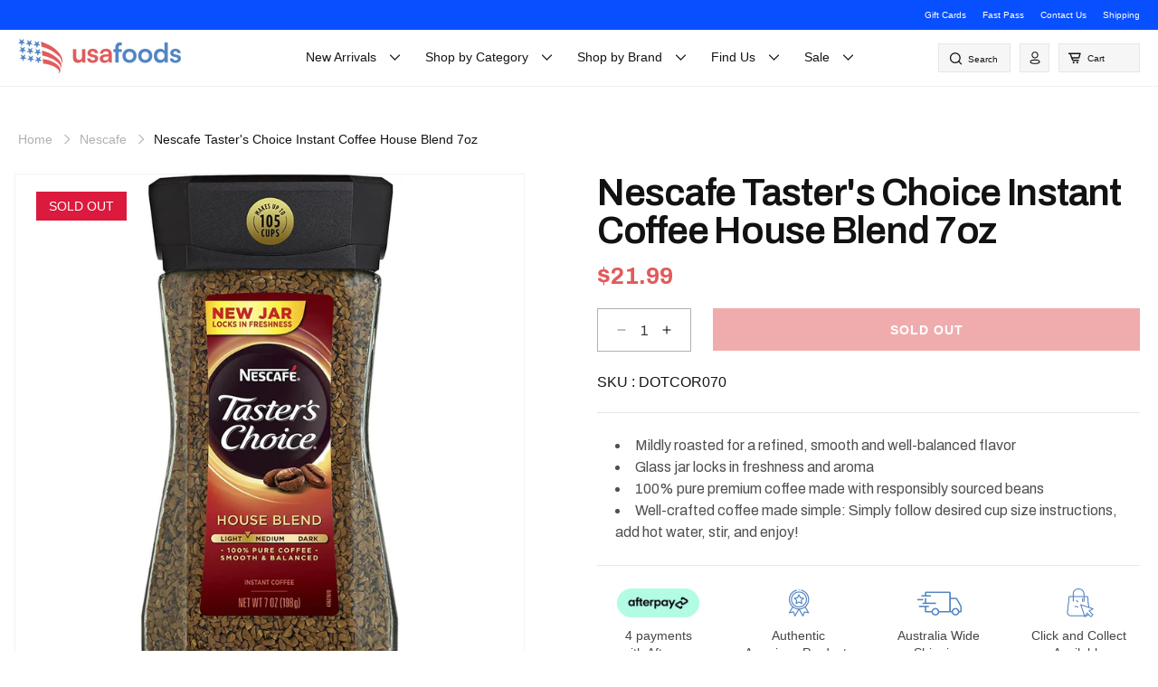

--- FILE ---
content_type: text/html; charset=utf-8
request_url: https://usafoods.com.au/products/nescafe-tasters-choice-instant-coffee-house-blend-7oz
body_size: 50178
content:
<!doctype html>
<html class="js" lang="en">
  <head>
    <meta charset="utf-8">
    <meta http-equiv="X-UA-Compatible" content="IE=edge">
    <meta name="viewport" content="width=device-width, initial-scale=1.0, maximum-scale=1.0, user-scalable=no">
    <meta name="theme-color" content="">
    <link rel="canonical" href="https://usafoods.com.au/products/nescafe-tasters-choice-instant-coffee-house-blend-7oz"><link rel="icon" type="image/png" href="//usafoods.com.au/cdn/shop/files/New_Logo_Square_Transparent.png?crop=center&height=32&v=1670475225&width=32"><title>
      Nescafe Taster&#39;s Choice Instant Coffee House Blend 7oz
 &ndash; USAFoods</title>

    
      <meta name="description" content="Mildly roasted for a refined, smooth and well-balanced flavor Glass jar locks in freshness and aroma 100% pure premium coffee made with responsibly sourced beans Well-crafted coffee made simple: Simply follow desired cup size instructions, add hot water, stir, and enjoy!">
    

    

<meta property="og:site_name" content="USAFoods">
<meta property="og:url" content="https://usafoods.com.au/products/nescafe-tasters-choice-instant-coffee-house-blend-7oz">
<meta property="og:title" content="Nescafe Taster&#39;s Choice Instant Coffee House Blend 7oz">
<meta property="og:type" content="product">
<meta property="og:description" content="Mildly roasted for a refined, smooth and well-balanced flavor Glass jar locks in freshness and aroma 100% pure premium coffee made with responsibly sourced beans Well-crafted coffee made simple: Simply follow desired cup size instructions, add hot water, stir, and enjoy!"><meta property="og:image" content="http://usafoods.com.au/cdn/shop/products/91Ky2SfLgYL._SL1500.jpg?v=1686035768">
  <meta property="og:image:secure_url" content="https://usafoods.com.au/cdn/shop/products/91Ky2SfLgYL._SL1500.jpg?v=1686035768">
  <meta property="og:image:width" content="1000">
  <meta property="og:image:height" content="1000"><meta property="og:price:amount" content="21.99">
  <meta property="og:price:currency" content="AUD"><meta name="twitter:site" content="@usafoods"><meta name="twitter:card" content="summary_large_image">
<meta name="twitter:title" content="Nescafe Taster&#39;s Choice Instant Coffee House Blend 7oz">
<meta name="twitter:description" content="Mildly roasted for a refined, smooth and well-balanced flavor Glass jar locks in freshness and aroma 100% pure premium coffee made with responsibly sourced beans Well-crafted coffee made simple: Simply follow desired cup size instructions, add hot water, stir, and enjoy!">

    <script src="//usafoods.com.au/cdn/shop/t/28/assets/alpine_v3.min.js?v=95530210460088110851748161646" defer="defer"></script>
    <script src="//usafoods.com.au/cdn/shop/t/28/assets/jquery-3.7.1.min.js?v=147293088974801289311748161709" ></script>
    <script src="//usafoods.com.au/cdn/shop/t/28/assets/slick.min.js?v=71779134894361685811748161738" defer="defer"></script>
    <script src="//usafoods.com.au/cdn/shop/t/28/assets/bodyScrollLock.min.js?v=183462619889551463361748161649" defer="defer"></script>
    <script src="//usafoods.com.au/cdn/shop/t/28/assets/script.js?v=47545785044137657141748161727" defer="defer"></script>
    <script src="//usafoods.com.au/cdn/shop/t/28/assets/constants.js?v=132983761750457495441748161668" defer="defer"></script>
    <script src="//usafoods.com.au/cdn/shop/t/28/assets/pubsub.js?v=25310214064522200911748161722" defer="defer"></script>
    <script src="//usafoods.com.au/cdn/shop/t/28/assets/global.js?v=53809388270678142121750675771" defer="defer"></script>
    <script src="//usafoods.com.au/cdn/shop/t/28/assets/details-disclosure.js?v=13653116266235556501748161670" defer="defer"></script>
    <script src="//usafoods.com.au/cdn/shop/t/28/assets/details-modal.js?v=25581673532751508451748161670" defer="defer"></script>
    <script src="//usafoods.com.au/cdn/shop/t/28/assets/search-form.js?v=133129549252120666541748161727" defer="defer"></script><script>window.performance && window.performance.mark && window.performance.mark('shopify.content_for_header.start');</script><meta name="google-site-verification" content="p0aUAXsuNzPt15wOtVnhO3q1gYm3ENBnkTy9SI6Gki0">
<meta name="facebook-domain-verification" content="rybt91zn123ufygx1h2dn6bxdepclc">
<meta id="shopify-digital-wallet" name="shopify-digital-wallet" content="/3389784110/digital_wallets/dialog">
<meta name="shopify-checkout-api-token" content="53c8a4e28402d23be56deaf25842ebe3">
<meta id="in-context-paypal-metadata" data-shop-id="3389784110" data-venmo-supported="false" data-environment="production" data-locale="en_US" data-paypal-v4="true" data-currency="AUD">
<link rel="alternate" type="application/json+oembed" href="https://usafoods.com.au/products/nescafe-tasters-choice-instant-coffee-house-blend-7oz.oembed">
<script async="async" src="/checkouts/internal/preloads.js?locale=en-AU"></script>
<link rel="preconnect" href="https://shop.app" crossorigin="anonymous">
<script async="async" src="https://shop.app/checkouts/internal/preloads.js?locale=en-AU&shop_id=3389784110" crossorigin="anonymous"></script>
<script id="apple-pay-shop-capabilities" type="application/json">{"shopId":3389784110,"countryCode":"AU","currencyCode":"AUD","merchantCapabilities":["supports3DS"],"merchantId":"gid:\/\/shopify\/Shop\/3389784110","merchantName":"USAFoods","requiredBillingContactFields":["postalAddress","email","phone"],"requiredShippingContactFields":["postalAddress","email","phone"],"shippingType":"shipping","supportedNetworks":["visa","masterCard"],"total":{"type":"pending","label":"USAFoods","amount":"1.00"},"shopifyPaymentsEnabled":true,"supportsSubscriptions":true}</script>
<script id="shopify-features" type="application/json">{"accessToken":"53c8a4e28402d23be56deaf25842ebe3","betas":["rich-media-storefront-analytics"],"domain":"usafoods.com.au","predictiveSearch":true,"shopId":3389784110,"locale":"en"}</script>
<script>var Shopify = Shopify || {};
Shopify.shop = "ptb-consulting.myshopify.com";
Shopify.locale = "en";
Shopify.currency = {"active":"AUD","rate":"1.0"};
Shopify.country = "AU";
Shopify.theme = {"name":"racketagency 2025 - LIVE (based from Dawn Theme)","id":178308546876,"schema_name":"Dawn","schema_version":"15.3.0","theme_store_id":887,"role":"main"};
Shopify.theme.handle = "null";
Shopify.theme.style = {"id":null,"handle":null};
Shopify.cdnHost = "usafoods.com.au/cdn";
Shopify.routes = Shopify.routes || {};
Shopify.routes.root = "/";</script>
<script type="module">!function(o){(o.Shopify=o.Shopify||{}).modules=!0}(window);</script>
<script>!function(o){function n(){var o=[];function n(){o.push(Array.prototype.slice.apply(arguments))}return n.q=o,n}var t=o.Shopify=o.Shopify||{};t.loadFeatures=n(),t.autoloadFeatures=n()}(window);</script>
<script>
  window.ShopifyPay = window.ShopifyPay || {};
  window.ShopifyPay.apiHost = "shop.app\/pay";
  window.ShopifyPay.redirectState = null;
</script>
<script id="shop-js-analytics" type="application/json">{"pageType":"product"}</script>
<script defer="defer" async type="module" src="//usafoods.com.au/cdn/shopifycloud/shop-js/modules/v2/client.init-shop-cart-sync_BdyHc3Nr.en.esm.js"></script>
<script defer="defer" async type="module" src="//usafoods.com.au/cdn/shopifycloud/shop-js/modules/v2/chunk.common_Daul8nwZ.esm.js"></script>
<script type="module">
  await import("//usafoods.com.au/cdn/shopifycloud/shop-js/modules/v2/client.init-shop-cart-sync_BdyHc3Nr.en.esm.js");
await import("//usafoods.com.au/cdn/shopifycloud/shop-js/modules/v2/chunk.common_Daul8nwZ.esm.js");

  window.Shopify.SignInWithShop?.initShopCartSync?.({"fedCMEnabled":true,"windoidEnabled":true});

</script>
<script>
  window.Shopify = window.Shopify || {};
  if (!window.Shopify.featureAssets) window.Shopify.featureAssets = {};
  window.Shopify.featureAssets['shop-js'] = {"shop-cart-sync":["modules/v2/client.shop-cart-sync_QYOiDySF.en.esm.js","modules/v2/chunk.common_Daul8nwZ.esm.js"],"init-fed-cm":["modules/v2/client.init-fed-cm_DchLp9rc.en.esm.js","modules/v2/chunk.common_Daul8nwZ.esm.js"],"shop-button":["modules/v2/client.shop-button_OV7bAJc5.en.esm.js","modules/v2/chunk.common_Daul8nwZ.esm.js"],"init-windoid":["modules/v2/client.init-windoid_DwxFKQ8e.en.esm.js","modules/v2/chunk.common_Daul8nwZ.esm.js"],"shop-cash-offers":["modules/v2/client.shop-cash-offers_DWtL6Bq3.en.esm.js","modules/v2/chunk.common_Daul8nwZ.esm.js","modules/v2/chunk.modal_CQq8HTM6.esm.js"],"shop-toast-manager":["modules/v2/client.shop-toast-manager_CX9r1SjA.en.esm.js","modules/v2/chunk.common_Daul8nwZ.esm.js"],"init-shop-email-lookup-coordinator":["modules/v2/client.init-shop-email-lookup-coordinator_UhKnw74l.en.esm.js","modules/v2/chunk.common_Daul8nwZ.esm.js"],"pay-button":["modules/v2/client.pay-button_DzxNnLDY.en.esm.js","modules/v2/chunk.common_Daul8nwZ.esm.js"],"avatar":["modules/v2/client.avatar_BTnouDA3.en.esm.js"],"init-shop-cart-sync":["modules/v2/client.init-shop-cart-sync_BdyHc3Nr.en.esm.js","modules/v2/chunk.common_Daul8nwZ.esm.js"],"shop-login-button":["modules/v2/client.shop-login-button_D8B466_1.en.esm.js","modules/v2/chunk.common_Daul8nwZ.esm.js","modules/v2/chunk.modal_CQq8HTM6.esm.js"],"init-customer-accounts-sign-up":["modules/v2/client.init-customer-accounts-sign-up_C8fpPm4i.en.esm.js","modules/v2/client.shop-login-button_D8B466_1.en.esm.js","modules/v2/chunk.common_Daul8nwZ.esm.js","modules/v2/chunk.modal_CQq8HTM6.esm.js"],"init-shop-for-new-customer-accounts":["modules/v2/client.init-shop-for-new-customer-accounts_CVTO0Ztu.en.esm.js","modules/v2/client.shop-login-button_D8B466_1.en.esm.js","modules/v2/chunk.common_Daul8nwZ.esm.js","modules/v2/chunk.modal_CQq8HTM6.esm.js"],"init-customer-accounts":["modules/v2/client.init-customer-accounts_dRgKMfrE.en.esm.js","modules/v2/client.shop-login-button_D8B466_1.en.esm.js","modules/v2/chunk.common_Daul8nwZ.esm.js","modules/v2/chunk.modal_CQq8HTM6.esm.js"],"shop-follow-button":["modules/v2/client.shop-follow-button_CkZpjEct.en.esm.js","modules/v2/chunk.common_Daul8nwZ.esm.js","modules/v2/chunk.modal_CQq8HTM6.esm.js"],"lead-capture":["modules/v2/client.lead-capture_BntHBhfp.en.esm.js","modules/v2/chunk.common_Daul8nwZ.esm.js","modules/v2/chunk.modal_CQq8HTM6.esm.js"],"checkout-modal":["modules/v2/client.checkout-modal_CfxcYbTm.en.esm.js","modules/v2/chunk.common_Daul8nwZ.esm.js","modules/v2/chunk.modal_CQq8HTM6.esm.js"],"shop-login":["modules/v2/client.shop-login_Da4GZ2H6.en.esm.js","modules/v2/chunk.common_Daul8nwZ.esm.js","modules/v2/chunk.modal_CQq8HTM6.esm.js"],"payment-terms":["modules/v2/client.payment-terms_MV4M3zvL.en.esm.js","modules/v2/chunk.common_Daul8nwZ.esm.js","modules/v2/chunk.modal_CQq8HTM6.esm.js"]};
</script>
<script>(function() {
  var isLoaded = false;
  function asyncLoad() {
    if (isLoaded) return;
    isLoaded = true;
    var urls = ["https:\/\/chimpstatic.com\/mcjs-connected\/js\/users\/71f79e8673b14ec3fb7527158\/6202d10aaeb916b3100ab10fd.js?shop=ptb-consulting.myshopify.com","\/\/www.powr.io\/powr.js?powr-token=ptb-consulting.myshopify.com\u0026external-type=shopify\u0026shop=ptb-consulting.myshopify.com","https:\/\/front.optimonk.com\/public\/110304\/shopify\/preload.js?shop=ptb-consulting.myshopify.com","https:\/\/plugins.crisp.chat\/urn:crisp.im:shopify:0\/website\/2e11c9b0-e435-4bb9-a89d-22a8725e3978\/load\/crisp?shop=ptb-consulting.myshopify.com","https:\/\/plugins.crisp.chat\/urn:crisp.im:shopify:0\/assets\/scripts\/crisp-shopify.js?shop=ptb-consulting.myshopify.com","https:\/\/searchanise-ef84.kxcdn.com\/widgets\/shopify\/init.js?a=5A6B8j4o2Y\u0026shop=ptb-consulting.myshopify.com"];
    for (var i = 0; i < urls.length; i++) {
      var s = document.createElement('script');
      s.type = 'text/javascript';
      s.async = true;
      s.src = urls[i];
      var x = document.getElementsByTagName('script')[0];
      x.parentNode.insertBefore(s, x);
    }
  };
  if(window.attachEvent) {
    window.attachEvent('onload', asyncLoad);
  } else {
    window.addEventListener('load', asyncLoad, false);
  }
})();</script>
<script id="__st">var __st={"a":3389784110,"offset":39600,"reqid":"5031d300-11fb-417c-8cab-75896fbbba87-1768999297","pageurl":"usafoods.com.au\/products\/nescafe-tasters-choice-instant-coffee-house-blend-7oz","u":"4304a17c79c5","p":"product","rtyp":"product","rid":6642409111617};</script>
<script>window.ShopifyPaypalV4VisibilityTracking = true;</script>
<script id="captcha-bootstrap">!function(){'use strict';const t='contact',e='account',n='new_comment',o=[[t,t],['blogs',n],['comments',n],[t,'customer']],c=[[e,'customer_login'],[e,'guest_login'],[e,'recover_customer_password'],[e,'create_customer']],r=t=>t.map((([t,e])=>`form[action*='/${t}']:not([data-nocaptcha='true']) input[name='form_type'][value='${e}']`)).join(','),a=t=>()=>t?[...document.querySelectorAll(t)].map((t=>t.form)):[];function s(){const t=[...o],e=r(t);return a(e)}const i='password',u='form_key',d=['recaptcha-v3-token','g-recaptcha-response','h-captcha-response',i],f=()=>{try{return window.sessionStorage}catch{return}},m='__shopify_v',_=t=>t.elements[u];function p(t,e,n=!1){try{const o=window.sessionStorage,c=JSON.parse(o.getItem(e)),{data:r}=function(t){const{data:e,action:n}=t;return t[m]||n?{data:e,action:n}:{data:t,action:n}}(c);for(const[e,n]of Object.entries(r))t.elements[e]&&(t.elements[e].value=n);n&&o.removeItem(e)}catch(o){console.error('form repopulation failed',{error:o})}}const l='form_type',E='cptcha';function T(t){t.dataset[E]=!0}const w=window,h=w.document,L='Shopify',v='ce_forms',y='captcha';let A=!1;((t,e)=>{const n=(g='f06e6c50-85a8-45c8-87d0-21a2b65856fe',I='https://cdn.shopify.com/shopifycloud/storefront-forms-hcaptcha/ce_storefront_forms_captcha_hcaptcha.v1.5.2.iife.js',D={infoText:'Protected by hCaptcha',privacyText:'Privacy',termsText:'Terms'},(t,e,n)=>{const o=w[L][v],c=o.bindForm;if(c)return c(t,g,e,D).then(n);var r;o.q.push([[t,g,e,D],n]),r=I,A||(h.body.append(Object.assign(h.createElement('script'),{id:'captcha-provider',async:!0,src:r})),A=!0)});var g,I,D;w[L]=w[L]||{},w[L][v]=w[L][v]||{},w[L][v].q=[],w[L][y]=w[L][y]||{},w[L][y].protect=function(t,e){n(t,void 0,e),T(t)},Object.freeze(w[L][y]),function(t,e,n,w,h,L){const[v,y,A,g]=function(t,e,n){const i=e?o:[],u=t?c:[],d=[...i,...u],f=r(d),m=r(i),_=r(d.filter((([t,e])=>n.includes(e))));return[a(f),a(m),a(_),s()]}(w,h,L),I=t=>{const e=t.target;return e instanceof HTMLFormElement?e:e&&e.form},D=t=>v().includes(t);t.addEventListener('submit',(t=>{const e=I(t);if(!e)return;const n=D(e)&&!e.dataset.hcaptchaBound&&!e.dataset.recaptchaBound,o=_(e),c=g().includes(e)&&(!o||!o.value);(n||c)&&t.preventDefault(),c&&!n&&(function(t){try{if(!f())return;!function(t){const e=f();if(!e)return;const n=_(t);if(!n)return;const o=n.value;o&&e.removeItem(o)}(t);const e=Array.from(Array(32),(()=>Math.random().toString(36)[2])).join('');!function(t,e){_(t)||t.append(Object.assign(document.createElement('input'),{type:'hidden',name:u})),t.elements[u].value=e}(t,e),function(t,e){const n=f();if(!n)return;const o=[...t.querySelectorAll(`input[type='${i}']`)].map((({name:t})=>t)),c=[...d,...o],r={};for(const[a,s]of new FormData(t).entries())c.includes(a)||(r[a]=s);n.setItem(e,JSON.stringify({[m]:1,action:t.action,data:r}))}(t,e)}catch(e){console.error('failed to persist form',e)}}(e),e.submit())}));const S=(t,e)=>{t&&!t.dataset[E]&&(n(t,e.some((e=>e===t))),T(t))};for(const o of['focusin','change'])t.addEventListener(o,(t=>{const e=I(t);D(e)&&S(e,y())}));const B=e.get('form_key'),M=e.get(l),P=B&&M;t.addEventListener('DOMContentLoaded',(()=>{const t=y();if(P)for(const e of t)e.elements[l].value===M&&p(e,B);[...new Set([...A(),...v().filter((t=>'true'===t.dataset.shopifyCaptcha))])].forEach((e=>S(e,t)))}))}(h,new URLSearchParams(w.location.search),n,t,e,['guest_login'])})(!0,!0)}();</script>
<script integrity="sha256-4kQ18oKyAcykRKYeNunJcIwy7WH5gtpwJnB7kiuLZ1E=" data-source-attribution="shopify.loadfeatures" defer="defer" src="//usafoods.com.au/cdn/shopifycloud/storefront/assets/storefront/load_feature-a0a9edcb.js" crossorigin="anonymous"></script>
<script crossorigin="anonymous" defer="defer" src="//usafoods.com.au/cdn/shopifycloud/storefront/assets/shopify_pay/storefront-65b4c6d7.js?v=20250812"></script>
<script data-source-attribution="shopify.dynamic_checkout.dynamic.init">var Shopify=Shopify||{};Shopify.PaymentButton=Shopify.PaymentButton||{isStorefrontPortableWallets:!0,init:function(){window.Shopify.PaymentButton.init=function(){};var t=document.createElement("script");t.src="https://usafoods.com.au/cdn/shopifycloud/portable-wallets/latest/portable-wallets.en.js",t.type="module",document.head.appendChild(t)}};
</script>
<script data-source-attribution="shopify.dynamic_checkout.buyer_consent">
  function portableWalletsHideBuyerConsent(e){var t=document.getElementById("shopify-buyer-consent"),n=document.getElementById("shopify-subscription-policy-button");t&&n&&(t.classList.add("hidden"),t.setAttribute("aria-hidden","true"),n.removeEventListener("click",e))}function portableWalletsShowBuyerConsent(e){var t=document.getElementById("shopify-buyer-consent"),n=document.getElementById("shopify-subscription-policy-button");t&&n&&(t.classList.remove("hidden"),t.removeAttribute("aria-hidden"),n.addEventListener("click",e))}window.Shopify?.PaymentButton&&(window.Shopify.PaymentButton.hideBuyerConsent=portableWalletsHideBuyerConsent,window.Shopify.PaymentButton.showBuyerConsent=portableWalletsShowBuyerConsent);
</script>
<script data-source-attribution="shopify.dynamic_checkout.cart.bootstrap">document.addEventListener("DOMContentLoaded",(function(){function t(){return document.querySelector("shopify-accelerated-checkout-cart, shopify-accelerated-checkout")}if(t())Shopify.PaymentButton.init();else{new MutationObserver((function(e,n){t()&&(Shopify.PaymentButton.init(),n.disconnect())})).observe(document.body,{childList:!0,subtree:!0})}}));
</script>
<link id="shopify-accelerated-checkout-styles" rel="stylesheet" media="screen" href="https://usafoods.com.au/cdn/shopifycloud/portable-wallets/latest/accelerated-checkout-backwards-compat.css" crossorigin="anonymous">
<style id="shopify-accelerated-checkout-cart">
        #shopify-buyer-consent {
  margin-top: 1em;
  display: inline-block;
  width: 100%;
}

#shopify-buyer-consent.hidden {
  display: none;
}

#shopify-subscription-policy-button {
  background: none;
  border: none;
  padding: 0;
  text-decoration: underline;
  font-size: inherit;
  cursor: pointer;
}

#shopify-subscription-policy-button::before {
  box-shadow: none;
}

      </style>

<script>window.performance && window.performance.mark && window.performance.mark('shopify.content_for_header.end');</script>

    <link rel="preconnect" href="https://fonts.googleapis.com">
    <link rel="preconnect" href="https://fonts.gstatic.com" crossorigin>
    <link href="https://fonts.googleapis.com/css2?family=Archivo:ital,wght@0,100..900;1,100..900&family=Dela+Gothic+One&display=swap" rel="stylesheet">
    
    <style data-shopify>
      
        :root,
        .color-scheme-1 {
          --color-background: 255,255,255;
        
          --gradient-background: #ffffff;
        

        

        --color-foreground: 18,18,18;
        --color-background-contrast: 191,191,191;
        --color-shadow: 18,18,18;
        --color-button: 18,18,18;
        --color-button-text: 255,255,255;
        --color-secondary-button: 255,255,255;
        --color-secondary-button-text: 18,18,18;
        --color-link: 18,18,18;
        --color-badge-foreground: 18,18,18;
        --color-badge-background: 255,255,255;
        --color-badge-border: 18,18,18;
        --payment-terms-background-color: rgb(255 255 255);
      }
      
        
        .color-scheme-2 {
          --color-background: 243,243,243;
        
          --gradient-background: #f3f3f3;
        

        

        --color-foreground: 18,18,18;
        --color-background-contrast: 179,179,179;
        --color-shadow: 18,18,18;
        --color-button: 18,18,18;
        --color-button-text: 243,243,243;
        --color-secondary-button: 243,243,243;
        --color-secondary-button-text: 18,18,18;
        --color-link: 18,18,18;
        --color-badge-foreground: 18,18,18;
        --color-badge-background: 243,243,243;
        --color-badge-border: 18,18,18;
        --payment-terms-background-color: rgb(243 243 243);
      }
      
        
        .color-scheme-3 {
          --color-background: 36,40,51;
        
          --gradient-background: #242833;
        

        

        --color-foreground: 255,255,255;
        --color-background-contrast: 47,52,66;
        --color-shadow: 18,18,18;
        --color-button: 255,255,255;
        --color-button-text: 0,0,0;
        --color-secondary-button: 36,40,51;
        --color-secondary-button-text: 255,255,255;
        --color-link: 255,255,255;
        --color-badge-foreground: 255,255,255;
        --color-badge-background: 36,40,51;
        --color-badge-border: 255,255,255;
        --payment-terms-background-color: rgb(36 40 51);
      }
      
        
        .color-scheme-4 {
          --color-background: 18,18,18;
        
          --gradient-background: #121212;
        

        

        --color-foreground: 255,255,255;
        --color-background-contrast: 146,146,146;
        --color-shadow: 18,18,18;
        --color-button: 255,255,255;
        --color-button-text: 18,18,18;
        --color-secondary-button: 18,18,18;
        --color-secondary-button-text: 255,255,255;
        --color-link: 255,255,255;
        --color-badge-foreground: 255,255,255;
        --color-badge-background: 18,18,18;
        --color-badge-border: 255,255,255;
        --payment-terms-background-color: rgb(18 18 18);
      }
      
        
        .color-scheme-5 {
          --color-background: 51,79,180;
        
          --gradient-background: #334fb4;
        

        

        --color-foreground: 255,255,255;
        --color-background-contrast: 23,35,81;
        --color-shadow: 18,18,18;
        --color-button: 255,255,255;
        --color-button-text: 51,79,180;
        --color-secondary-button: 51,79,180;
        --color-secondary-button-text: 255,255,255;
        --color-link: 255,255,255;
        --color-badge-foreground: 255,255,255;
        --color-badge-background: 51,79,180;
        --color-badge-border: 255,255,255;
        --payment-terms-background-color: rgb(51 79 180);
      }
      
        
        .color-scheme-11f53f4d-14b6-427a-b3c0-7144dd106c3d {
          --color-background: 255,255,255;
        
          --gradient-background: #ffffff;
        

        

        --color-foreground: 18,18,18;
        --color-background-contrast: 191,191,191;
        --color-shadow: 18,18,18;
        --color-button: 18,18,18;
        --color-button-text: 255,255,255;
        --color-secondary-button: 255,255,255;
        --color-secondary-button-text: 18,18,18;
        --color-link: 18,18,18;
        --color-badge-foreground: 18,18,18;
        --color-badge-background: 255,255,255;
        --color-badge-border: 18,18,18;
        --payment-terms-background-color: rgb(255 255 255);
      }
      
        
        .color-scheme-05f0d907-78f0-4fc3-96ae-9dd3b5d4631e {
          --color-background: 246,246,246;
        
          --gradient-background: #f6f6f6;
        

        

        --color-foreground: 18,18,18;
        --color-background-contrast: 182,182,182;
        --color-shadow: 18,18,18;
        --color-button: 18,18,18;
        --color-button-text: 255,255,255;
        --color-secondary-button: 246,246,246;
        --color-secondary-button-text: 18,18,18;
        --color-link: 18,18,18;
        --color-badge-foreground: 18,18,18;
        --color-badge-background: 246,246,246;
        --color-badge-border: 18,18,18;
        --payment-terms-background-color: rgb(246 246 246);
      }
      

      body, .color-scheme-1, .color-scheme-2, .color-scheme-3, .color-scheme-4, .color-scheme-5, .color-scheme-11f53f4d-14b6-427a-b3c0-7144dd106c3d, .color-scheme-05f0d907-78f0-4fc3-96ae-9dd3b5d4631e {
        color: rgba(var(--color-foreground), 0.75);
        background-color: rgb(var(--color-background));
      }

      :root {
        --font-body-family: Arial, Helvetica, sans-serif;;
        --font-body-style: normal;
        --font-body-weight: 400;
        --font-body-weight-bold: 700;

        --font-heading-family: 'Archivo';
        --font-heading-style: normal;
        --font-heading-weight: 600;

        --font-body-scale: 1.0;
        --font-heading-scale: 1.0;

        --media-padding: px;
        --media-border-opacity: 0.05;
        --media-border-width: 1px;
        --media-radius: 0px;
        --media-shadow-opacity: 0.0;
        --media-shadow-horizontal-offset: 0px;
        --media-shadow-vertical-offset: 4px;
        --media-shadow-blur-radius: 5px;
        --media-shadow-visible: 0;

        --page-width: 130rem;
        --page-width-margin: 0rem;

        --product-card-image-padding: 0.0rem;
        --product-card-corner-radius: 0.0rem;
        --product-card-text-alignment: left;
        --product-card-border-width: 0.0rem;
        --product-card-border-opacity: 0.1;
        --product-card-shadow-opacity: 0.0;
        --product-card-shadow-visible: 0;
        --product-card-shadow-horizontal-offset: 0.0rem;
        --product-card-shadow-vertical-offset: 0.4rem;
        --product-card-shadow-blur-radius: 0.5rem;

        --collection-card-image-padding: 0.0rem;
        --collection-card-corner-radius: 0.0rem;
        --collection-card-text-alignment: left;
        --collection-card-border-width: 0.0rem;
        --collection-card-border-opacity: 0.1;
        --collection-card-shadow-opacity: 0.0;
        --collection-card-shadow-visible: 0;
        --collection-card-shadow-horizontal-offset: 0.0rem;
        --collection-card-shadow-vertical-offset: 0.4rem;
        --collection-card-shadow-blur-radius: 0.5rem;

        --blog-card-image-padding: 0.0rem;
        --blog-card-corner-radius: 0.0rem;
        --blog-card-text-alignment: left;
        --blog-card-border-width: 0.0rem;
        --blog-card-border-opacity: 0.1;
        --blog-card-shadow-opacity: 0.0;
        --blog-card-shadow-visible: 0;
        --blog-card-shadow-horizontal-offset: 0.0rem;
        --blog-card-shadow-vertical-offset: 0.4rem;
        --blog-card-shadow-blur-radius: 0.5rem;

        --badge-corner-radius: 4.0rem;

        --popup-border-width: 1px;
        --popup-border-opacity: 0.1;
        --popup-corner-radius: 0px;
        --popup-shadow-opacity: 0.05;
        --popup-shadow-horizontal-offset: 0px;
        --popup-shadow-vertical-offset: 4px;
        --popup-shadow-blur-radius: 5px;

        --drawer-border-width: 1px;
        --drawer-border-opacity: 0.1;
        --drawer-shadow-opacity: 0.0;
        --drawer-shadow-horizontal-offset: 0px;
        --drawer-shadow-vertical-offset: 4px;
        --drawer-shadow-blur-radius: 5px;

        --spacing-sections-desktop: 0px;
        --spacing-sections-mobile: 0px;

        --grid-desktop-vertical-spacing: 8px;
        --grid-desktop-horizontal-spacing: 8px;
        --grid-mobile-vertical-spacing: 4px;
        --grid-mobile-horizontal-spacing: 4px;

        --text-boxes-border-opacity: 0.1;
        --text-boxes-border-width: 0px;
        --text-boxes-radius: 0px;
        --text-boxes-shadow-opacity: 0.0;
        --text-boxes-shadow-visible: 0;
        --text-boxes-shadow-horizontal-offset: 0px;
        --text-boxes-shadow-vertical-offset: 4px;
        --text-boxes-shadow-blur-radius: 5px;

        --buttons-radius: 0px;
        --buttons-radius-outset: 0px;
        --buttons-border-width: 1px;
        --buttons-border-opacity: 1.0;
        --buttons-shadow-opacity: 0.0;
        --buttons-shadow-visible: 0;
        --buttons-shadow-horizontal-offset: 0px;
        --buttons-shadow-vertical-offset: 4px;
        --buttons-shadow-blur-radius: 5px;
        --buttons-border-offset: 0px;

        --inputs-radius: 0px;
        --inputs-border-width: 1px;
        --inputs-border-opacity: 0.55;
        --inputs-shadow-opacity: 0.0;
        --inputs-shadow-horizontal-offset: 0px;
        --inputs-margin-offset: 0px;
        --inputs-shadow-vertical-offset: 4px;
        --inputs-shadow-blur-radius: 5px;
        --inputs-radius-outset: 0px;

        --variant-pills-radius: 40px;
        --variant-pills-border-width: 1px;
        --variant-pills-border-opacity: 0.55;
        --variant-pills-shadow-opacity: 0.0;
        --variant-pills-shadow-horizontal-offset: 0px;
        --variant-pills-shadow-vertical-offset: 4px;
        --variant-pills-shadow-blur-radius: 5px;
      }

      *,
      *::before,
      *::after {
        box-sizing: inherit;
      }

      html {
        box-sizing: border-box;
        font-size: calc(var(--font-body-scale) * 62.5%);
        height: 100%;
      }

      body {
        display: grid;
        grid-template-rows: auto auto 1fr auto;
        grid-template-columns: 100%;
        min-height: 100%;
        margin: 0;
        font-size: 1.5rem;
        line-height: 1.15;
        font-family: Arial, Helvetica, sans-serif;
        font-style: var(--font-body-style);
        font-weight: var(--font-body-weight);
      }

      @media screen and (min-width: 750px) {
        body {
          font-size: 1.6rem;
        }
      }
    </style>

    <link href="//usafoods.com.au/cdn/shop/t/28/assets/base.css?v=143067594132414809891748161648" rel="stylesheet" type="text/css" media="all" />
    <link href="//usafoods.com.au/cdn/shop/t/28/assets/header.css?v=73062115181353922361751583169" rel="stylesheet" type="text/css" media="all" />
    <link href="//usafoods.com.au/cdn/shop/t/28/assets/style.css?v=61076569481364242011751603075" rel="stylesheet" type="text/css" media="all" />
    <link href="//usafoods.com.au/cdn/shop/t/28/assets/custom.css?v=99806676421910795211751260190" rel="stylesheet" type="text/css" media="all" />
    <link rel="stylesheet" href="//usafoods.com.au/cdn/shop/t/28/assets/component-cart-items.css?v=123238115697927560811748161654" media="print" onload="this.media='all'"><link href="//usafoods.com.au/cdn/shop/t/28/assets/component-cart-drawer.css?v=112801333748515159671748161653" rel="stylesheet" type="text/css" media="all" />
      <link href="//usafoods.com.au/cdn/shop/t/28/assets/component-cart.css?v=164708765130180853531748161655" rel="stylesheet" type="text/css" media="all" />
      <link href="//usafoods.com.au/cdn/shop/t/28/assets/component-totals.css?v=15906652033866631521748161667" rel="stylesheet" type="text/css" media="all" />
      <link href="//usafoods.com.au/cdn/shop/t/28/assets/component-price.css?v=152960405842075197611748161662" rel="stylesheet" type="text/css" media="all" />
      <link href="//usafoods.com.au/cdn/shop/t/28/assets/component-discounts.css?v=152760482443307489271748161656" rel="stylesheet" type="text/css" media="all" />
<link href="//usafoods.com.au/cdn/shop/t/28/assets/component-localization-form.css?v=170315343355214948141748161659" rel="stylesheet" type="text/css" media="all" />
      <script src="//usafoods.com.au/cdn/shop/t/28/assets/localization-form.js?v=144176611646395275351748161711" defer="defer"></script><link
        rel="stylesheet"
        href="//usafoods.com.au/cdn/shop/t/28/assets/component-predictive-search.css?v=118923337488134913561748161662"
        media="print"
        onload="this.media='all'"
      ><script>
      if (Shopify.designMode) {
        document.documentElement.classList.add('shopify-design-mode');
      }
    </script>
  <!-- BEGIN app block: shopify://apps/klaviyo-email-marketing-sms/blocks/klaviyo-onsite-embed/2632fe16-c075-4321-a88b-50b567f42507 -->












  <script async src="https://static.klaviyo.com/onsite/js/WnfcCd/klaviyo.js?company_id=WnfcCd"></script>
  <script>!function(){if(!window.klaviyo){window._klOnsite=window._klOnsite||[];try{window.klaviyo=new Proxy({},{get:function(n,i){return"push"===i?function(){var n;(n=window._klOnsite).push.apply(n,arguments)}:function(){for(var n=arguments.length,o=new Array(n),w=0;w<n;w++)o[w]=arguments[w];var t="function"==typeof o[o.length-1]?o.pop():void 0,e=new Promise((function(n){window._klOnsite.push([i].concat(o,[function(i){t&&t(i),n(i)}]))}));return e}}})}catch(n){window.klaviyo=window.klaviyo||[],window.klaviyo.push=function(){var n;(n=window._klOnsite).push.apply(n,arguments)}}}}();</script>

  
    <script id="viewed_product">
      if (item == null) {
        var _learnq = _learnq || [];

        var MetafieldReviews = null
        var MetafieldYotpoRating = null
        var MetafieldYotpoCount = null
        var MetafieldLooxRating = null
        var MetafieldLooxCount = null
        var okendoProduct = null
        var okendoProductReviewCount = null
        var okendoProductReviewAverageValue = null
        try {
          // The following fields are used for Customer Hub recently viewed in order to add reviews.
          // This information is not part of __kla_viewed. Instead, it is part of __kla_viewed_reviewed_items
          MetafieldReviews = {};
          MetafieldYotpoRating = null
          MetafieldYotpoCount = null
          MetafieldLooxRating = null
          MetafieldLooxCount = null

          okendoProduct = null
          // If the okendo metafield is not legacy, it will error, which then requires the new json formatted data
          if (okendoProduct && 'error' in okendoProduct) {
            okendoProduct = null
          }
          okendoProductReviewCount = okendoProduct ? okendoProduct.reviewCount : null
          okendoProductReviewAverageValue = okendoProduct ? okendoProduct.reviewAverageValue : null
        } catch (error) {
          console.error('Error in Klaviyo onsite reviews tracking:', error);
        }

        var item = {
          Name: "Nescafe Taster's Choice Instant Coffee House Blend 7oz",
          ProductID: 6642409111617,
          Categories: ["Coffee \u0026 Creamers","Drinks","Popular"],
          ImageURL: "https://usafoods.com.au/cdn/shop/products/91Ky2SfLgYL._SL1500_grande.jpg?v=1686035768",
          URL: "https://usafoods.com.au/products/nescafe-tasters-choice-instant-coffee-house-blend-7oz",
          Brand: "Nescafe",
          Price: "$21.99",
          Value: "21.99",
          CompareAtPrice: "$0.00"
        };
        _learnq.push(['track', 'Viewed Product', item]);
        _learnq.push(['trackViewedItem', {
          Title: item.Name,
          ItemId: item.ProductID,
          Categories: item.Categories,
          ImageUrl: item.ImageURL,
          Url: item.URL,
          Metadata: {
            Brand: item.Brand,
            Price: item.Price,
            Value: item.Value,
            CompareAtPrice: item.CompareAtPrice
          },
          metafields:{
            reviews: MetafieldReviews,
            yotpo:{
              rating: MetafieldYotpoRating,
              count: MetafieldYotpoCount,
            },
            loox:{
              rating: MetafieldLooxRating,
              count: MetafieldLooxCount,
            },
            okendo: {
              rating: okendoProductReviewAverageValue,
              count: okendoProductReviewCount,
            }
          }
        }]);
      }
    </script>
  




  <script>
    window.klaviyoReviewsProductDesignMode = false
  </script>







<!-- END app block --><!-- BEGIN app block: shopify://apps/crisp-live-chat-chatbot/blocks/app-embed/5c3cfd5f-01d4-496a-891b-f98ecf27ff08 --><script>
  if ("") {
    let _locale = "";

    window.CRISP_READY_TRIGGER = function () {
      window.CRISP_SESSION_ID = $crisp.get("session:identifier");
      postCart();
      postCustomerID();

      // Set session segment (only after first message is sent)
      $crisp.push(["on", "message:sent", () => {
        $crisp.push(["set", "session:segments", [["shopify"]]]);
        $crisp.push(["off", "message:sent"]);
      }])
    };

    if (window?.Weglot?.getCurrentLang && typeof(typeof(Weglot?.getCurrentLang) === "function")) {
      _locale = Weglot?.getCurrentLang();
    } else if (Shopify?.locale) {
      _locale = Shopify.locale;
    }

    if (_locale) {
      CRISP_RUNTIME_CONFIG = {
        locale : _locale
      };
    }

    window.$crisp=[];
    window.CRISP_WEBSITE_ID="";
    (function(){d=document;s=d.createElement("script");
      s.src="https://client.crisp.chat/l.js";
      s.async=1;
      d.getElementsByTagName("head")[0].appendChild(s);
    })();
  }
</script>

<!-- END app block --><!-- BEGIN app block: shopify://apps/minmaxify-order-limits/blocks/app-embed-block/3acfba32-89f3-4377-ae20-cbb9abc48475 -->

<!-- END app block --><script src="https://cdn.shopify.com/extensions/019b03f2-1cc6-73dd-a349-2821a944dacf/crisp-chatbox-14/assets/crisp.js" type="text/javascript" defer="defer"></script>
<link href="https://monorail-edge.shopifysvc.com" rel="dns-prefetch">
<script>(function(){if ("sendBeacon" in navigator && "performance" in window) {try {var session_token_from_headers = performance.getEntriesByType('navigation')[0].serverTiming.find(x => x.name == '_s').description;} catch {var session_token_from_headers = undefined;}var session_cookie_matches = document.cookie.match(/_shopify_s=([^;]*)/);var session_token_from_cookie = session_cookie_matches && session_cookie_matches.length === 2 ? session_cookie_matches[1] : "";var session_token = session_token_from_headers || session_token_from_cookie || "";function handle_abandonment_event(e) {var entries = performance.getEntries().filter(function(entry) {return /monorail-edge.shopifysvc.com/.test(entry.name);});if (!window.abandonment_tracked && entries.length === 0) {window.abandonment_tracked = true;var currentMs = Date.now();var navigation_start = performance.timing.navigationStart;var payload = {shop_id: 3389784110,url: window.location.href,navigation_start,duration: currentMs - navigation_start,session_token,page_type: "product"};window.navigator.sendBeacon("https://monorail-edge.shopifysvc.com/v1/produce", JSON.stringify({schema_id: "online_store_buyer_site_abandonment/1.1",payload: payload,metadata: {event_created_at_ms: currentMs,event_sent_at_ms: currentMs}}));}}window.addEventListener('pagehide', handle_abandonment_event);}}());</script>
<script id="web-pixels-manager-setup">(function e(e,d,r,n,o){if(void 0===o&&(o={}),!Boolean(null===(a=null===(i=window.Shopify)||void 0===i?void 0:i.analytics)||void 0===a?void 0:a.replayQueue)){var i,a;window.Shopify=window.Shopify||{};var t=window.Shopify;t.analytics=t.analytics||{};var s=t.analytics;s.replayQueue=[],s.publish=function(e,d,r){return s.replayQueue.push([e,d,r]),!0};try{self.performance.mark("wpm:start")}catch(e){}var l=function(){var e={modern:/Edge?\/(1{2}[4-9]|1[2-9]\d|[2-9]\d{2}|\d{4,})\.\d+(\.\d+|)|Firefox\/(1{2}[4-9]|1[2-9]\d|[2-9]\d{2}|\d{4,})\.\d+(\.\d+|)|Chrom(ium|e)\/(9{2}|\d{3,})\.\d+(\.\d+|)|(Maci|X1{2}).+ Version\/(15\.\d+|(1[6-9]|[2-9]\d|\d{3,})\.\d+)([,.]\d+|)( \(\w+\)|)( Mobile\/\w+|) Safari\/|Chrome.+OPR\/(9{2}|\d{3,})\.\d+\.\d+|(CPU[ +]OS|iPhone[ +]OS|CPU[ +]iPhone|CPU IPhone OS|CPU iPad OS)[ +]+(15[._]\d+|(1[6-9]|[2-9]\d|\d{3,})[._]\d+)([._]\d+|)|Android:?[ /-](13[3-9]|1[4-9]\d|[2-9]\d{2}|\d{4,})(\.\d+|)(\.\d+|)|Android.+Firefox\/(13[5-9]|1[4-9]\d|[2-9]\d{2}|\d{4,})\.\d+(\.\d+|)|Android.+Chrom(ium|e)\/(13[3-9]|1[4-9]\d|[2-9]\d{2}|\d{4,})\.\d+(\.\d+|)|SamsungBrowser\/([2-9]\d|\d{3,})\.\d+/,legacy:/Edge?\/(1[6-9]|[2-9]\d|\d{3,})\.\d+(\.\d+|)|Firefox\/(5[4-9]|[6-9]\d|\d{3,})\.\d+(\.\d+|)|Chrom(ium|e)\/(5[1-9]|[6-9]\d|\d{3,})\.\d+(\.\d+|)([\d.]+$|.*Safari\/(?![\d.]+ Edge\/[\d.]+$))|(Maci|X1{2}).+ Version\/(10\.\d+|(1[1-9]|[2-9]\d|\d{3,})\.\d+)([,.]\d+|)( \(\w+\)|)( Mobile\/\w+|) Safari\/|Chrome.+OPR\/(3[89]|[4-9]\d|\d{3,})\.\d+\.\d+|(CPU[ +]OS|iPhone[ +]OS|CPU[ +]iPhone|CPU IPhone OS|CPU iPad OS)[ +]+(10[._]\d+|(1[1-9]|[2-9]\d|\d{3,})[._]\d+)([._]\d+|)|Android:?[ /-](13[3-9]|1[4-9]\d|[2-9]\d{2}|\d{4,})(\.\d+|)(\.\d+|)|Mobile Safari.+OPR\/([89]\d|\d{3,})\.\d+\.\d+|Android.+Firefox\/(13[5-9]|1[4-9]\d|[2-9]\d{2}|\d{4,})\.\d+(\.\d+|)|Android.+Chrom(ium|e)\/(13[3-9]|1[4-9]\d|[2-9]\d{2}|\d{4,})\.\d+(\.\d+|)|Android.+(UC? ?Browser|UCWEB|U3)[ /]?(15\.([5-9]|\d{2,})|(1[6-9]|[2-9]\d|\d{3,})\.\d+)\.\d+|SamsungBrowser\/(5\.\d+|([6-9]|\d{2,})\.\d+)|Android.+MQ{2}Browser\/(14(\.(9|\d{2,})|)|(1[5-9]|[2-9]\d|\d{3,})(\.\d+|))(\.\d+|)|K[Aa][Ii]OS\/(3\.\d+|([4-9]|\d{2,})\.\d+)(\.\d+|)/},d=e.modern,r=e.legacy,n=navigator.userAgent;return n.match(d)?"modern":n.match(r)?"legacy":"unknown"}(),u="modern"===l?"modern":"legacy",c=(null!=n?n:{modern:"",legacy:""})[u],f=function(e){return[e.baseUrl,"/wpm","/b",e.hashVersion,"modern"===e.buildTarget?"m":"l",".js"].join("")}({baseUrl:d,hashVersion:r,buildTarget:u}),m=function(e){var d=e.version,r=e.bundleTarget,n=e.surface,o=e.pageUrl,i=e.monorailEndpoint;return{emit:function(e){var a=e.status,t=e.errorMsg,s=(new Date).getTime(),l=JSON.stringify({metadata:{event_sent_at_ms:s},events:[{schema_id:"web_pixels_manager_load/3.1",payload:{version:d,bundle_target:r,page_url:o,status:a,surface:n,error_msg:t},metadata:{event_created_at_ms:s}}]});if(!i)return console&&console.warn&&console.warn("[Web Pixels Manager] No Monorail endpoint provided, skipping logging."),!1;try{return self.navigator.sendBeacon.bind(self.navigator)(i,l)}catch(e){}var u=new XMLHttpRequest;try{return u.open("POST",i,!0),u.setRequestHeader("Content-Type","text/plain"),u.send(l),!0}catch(e){return console&&console.warn&&console.warn("[Web Pixels Manager] Got an unhandled error while logging to Monorail."),!1}}}}({version:r,bundleTarget:l,surface:e.surface,pageUrl:self.location.href,monorailEndpoint:e.monorailEndpoint});try{o.browserTarget=l,function(e){var d=e.src,r=e.async,n=void 0===r||r,o=e.onload,i=e.onerror,a=e.sri,t=e.scriptDataAttributes,s=void 0===t?{}:t,l=document.createElement("script"),u=document.querySelector("head"),c=document.querySelector("body");if(l.async=n,l.src=d,a&&(l.integrity=a,l.crossOrigin="anonymous"),s)for(var f in s)if(Object.prototype.hasOwnProperty.call(s,f))try{l.dataset[f]=s[f]}catch(e){}if(o&&l.addEventListener("load",o),i&&l.addEventListener("error",i),u)u.appendChild(l);else{if(!c)throw new Error("Did not find a head or body element to append the script");c.appendChild(l)}}({src:f,async:!0,onload:function(){if(!function(){var e,d;return Boolean(null===(d=null===(e=window.Shopify)||void 0===e?void 0:e.analytics)||void 0===d?void 0:d.initialized)}()){var d=window.webPixelsManager.init(e)||void 0;if(d){var r=window.Shopify.analytics;r.replayQueue.forEach((function(e){var r=e[0],n=e[1],o=e[2];d.publishCustomEvent(r,n,o)})),r.replayQueue=[],r.publish=d.publishCustomEvent,r.visitor=d.visitor,r.initialized=!0}}},onerror:function(){return m.emit({status:"failed",errorMsg:"".concat(f," has failed to load")})},sri:function(e){var d=/^sha384-[A-Za-z0-9+/=]+$/;return"string"==typeof e&&d.test(e)}(c)?c:"",scriptDataAttributes:o}),m.emit({status:"loading"})}catch(e){m.emit({status:"failed",errorMsg:(null==e?void 0:e.message)||"Unknown error"})}}})({shopId: 3389784110,storefrontBaseUrl: "https://usafoods.com.au",extensionsBaseUrl: "https://extensions.shopifycdn.com/cdn/shopifycloud/web-pixels-manager",monorailEndpoint: "https://monorail-edge.shopifysvc.com/unstable/produce_batch",surface: "storefront-renderer",enabledBetaFlags: ["2dca8a86"],webPixelsConfigList: [{"id":"2027684156","configuration":"{\"accountID\":\"110304\"}","eventPayloadVersion":"v1","runtimeContext":"STRICT","scriptVersion":"e9702cc0fbdd9453d46c7ca8e2f5a5f4","type":"APP","apiClientId":956606,"privacyPurposes":[],"dataSharingAdjustments":{"protectedCustomerApprovalScopes":["read_customer_personal_data"]}},{"id":"1282408764","configuration":"{\"apiKey\":\"5A6B8j4o2Y\", \"host\":\"searchserverapi1.com\"}","eventPayloadVersion":"v1","runtimeContext":"STRICT","scriptVersion":"5559ea45e47b67d15b30b79e7c6719da","type":"APP","apiClientId":578825,"privacyPurposes":["ANALYTICS"],"dataSharingAdjustments":{"protectedCustomerApprovalScopes":["read_customer_personal_data"]}},{"id":"992837948","configuration":"{\"pixel_id\":\"2175262289268267\",\"pixel_type\":\"facebook_pixel\"}","eventPayloadVersion":"v1","runtimeContext":"OPEN","scriptVersion":"ca16bc87fe92b6042fbaa3acc2fbdaa6","type":"APP","apiClientId":2329312,"privacyPurposes":["ANALYTICS","MARKETING","SALE_OF_DATA"],"dataSharingAdjustments":{"protectedCustomerApprovalScopes":["read_customer_address","read_customer_email","read_customer_name","read_customer_personal_data","read_customer_phone"]}},{"id":"774799676","configuration":"{\"config\":\"{\\\"google_tag_ids\\\":[\\\"G-R84YJFFNEM\\\",\\\"GT-NSKSCFB\\\"],\\\"target_country\\\":\\\"AU\\\",\\\"gtag_events\\\":[{\\\"type\\\":\\\"begin_checkout\\\",\\\"action_label\\\":\\\"AW-986493072\\\/EUvcCM3rzrUaEJDhstYD\\\"},{\\\"type\\\":\\\"search\\\",\\\"action_label\\\":\\\"AW-986493072\\\/ciieCL_yzrUaEJDhstYD\\\"},{\\\"type\\\":\\\"view_item\\\",\\\"action_label\\\":[\\\"AW-986493072\\\/i9oGCLzyzrUaEJDhstYD\\\",\\\"MC-2J90PXLZYN\\\"]},{\\\"type\\\":\\\"purchase\\\",\\\"action_label\\\":[\\\"AW-986493072\\\/IY6rCMrrzrUaEJDhstYD\\\",\\\"MC-2J90PXLZYN\\\"]},{\\\"type\\\":\\\"page_view\\\",\\\"action_label\\\":[\\\"AW-986493072\\\/Mra3CLnyzrUaEJDhstYD\\\",\\\"MC-2J90PXLZYN\\\"]},{\\\"type\\\":\\\"add_payment_info\\\",\\\"action_label\\\":\\\"AW-986493072\\\/uj95CMLyzrUaEJDhstYD\\\"},{\\\"type\\\":\\\"add_to_cart\\\",\\\"action_label\\\":\\\"AW-986493072\\\/QGBtCLbyzrUaEJDhstYD\\\"}],\\\"enable_monitoring_mode\\\":false}\"}","eventPayloadVersion":"v1","runtimeContext":"OPEN","scriptVersion":"b2a88bafab3e21179ed38636efcd8a93","type":"APP","apiClientId":1780363,"privacyPurposes":[],"dataSharingAdjustments":{"protectedCustomerApprovalScopes":["read_customer_address","read_customer_email","read_customer_name","read_customer_personal_data","read_customer_phone"]}},{"id":"150733116","eventPayloadVersion":"v1","runtimeContext":"LAX","scriptVersion":"1","type":"CUSTOM","privacyPurposes":["ANALYTICS"],"name":"Google Analytics tag (migrated)"},{"id":"shopify-app-pixel","configuration":"{}","eventPayloadVersion":"v1","runtimeContext":"STRICT","scriptVersion":"0450","apiClientId":"shopify-pixel","type":"APP","privacyPurposes":["ANALYTICS","MARKETING"]},{"id":"shopify-custom-pixel","eventPayloadVersion":"v1","runtimeContext":"LAX","scriptVersion":"0450","apiClientId":"shopify-pixel","type":"CUSTOM","privacyPurposes":["ANALYTICS","MARKETING"]}],isMerchantRequest: false,initData: {"shop":{"name":"USAFoods","paymentSettings":{"currencyCode":"AUD"},"myshopifyDomain":"ptb-consulting.myshopify.com","countryCode":"AU","storefrontUrl":"https:\/\/usafoods.com.au"},"customer":null,"cart":null,"checkout":null,"productVariants":[{"price":{"amount":21.99,"currencyCode":"AUD"},"product":{"title":"Nescafe Taster's Choice Instant Coffee House Blend 7oz","vendor":"Nescafe","id":"6642409111617","untranslatedTitle":"Nescafe Taster's Choice Instant Coffee House Blend 7oz","url":"\/products\/nescafe-tasters-choice-instant-coffee-house-blend-7oz","type":"Drinks"},"id":"39486255005761","image":{"src":"\/\/usafoods.com.au\/cdn\/shop\/products\/91Ky2SfLgYL._SL1500.jpg?v=1686035768"},"sku":"DOTCOR070","title":"Default Title","untranslatedTitle":"Default Title"}],"purchasingCompany":null},},"https://usafoods.com.au/cdn","fcfee988w5aeb613cpc8e4bc33m6693e112",{"modern":"","legacy":""},{"shopId":"3389784110","storefrontBaseUrl":"https:\/\/usafoods.com.au","extensionBaseUrl":"https:\/\/extensions.shopifycdn.com\/cdn\/shopifycloud\/web-pixels-manager","surface":"storefront-renderer","enabledBetaFlags":"[\"2dca8a86\"]","isMerchantRequest":"false","hashVersion":"fcfee988w5aeb613cpc8e4bc33m6693e112","publish":"custom","events":"[[\"page_viewed\",{}],[\"product_viewed\",{\"productVariant\":{\"price\":{\"amount\":21.99,\"currencyCode\":\"AUD\"},\"product\":{\"title\":\"Nescafe Taster's Choice Instant Coffee House Blend 7oz\",\"vendor\":\"Nescafe\",\"id\":\"6642409111617\",\"untranslatedTitle\":\"Nescafe Taster's Choice Instant Coffee House Blend 7oz\",\"url\":\"\/products\/nescafe-tasters-choice-instant-coffee-house-blend-7oz\",\"type\":\"Drinks\"},\"id\":\"39486255005761\",\"image\":{\"src\":\"\/\/usafoods.com.au\/cdn\/shop\/products\/91Ky2SfLgYL._SL1500.jpg?v=1686035768\"},\"sku\":\"DOTCOR070\",\"title\":\"Default Title\",\"untranslatedTitle\":\"Default Title\"}}]]"});</script><script>
  window.ShopifyAnalytics = window.ShopifyAnalytics || {};
  window.ShopifyAnalytics.meta = window.ShopifyAnalytics.meta || {};
  window.ShopifyAnalytics.meta.currency = 'AUD';
  var meta = {"product":{"id":6642409111617,"gid":"gid:\/\/shopify\/Product\/6642409111617","vendor":"Nescafe","type":"Drinks","handle":"nescafe-tasters-choice-instant-coffee-house-blend-7oz","variants":[{"id":39486255005761,"price":2199,"name":"Nescafe Taster's Choice Instant Coffee House Blend 7oz","public_title":null,"sku":"DOTCOR070"}],"remote":false},"page":{"pageType":"product","resourceType":"product","resourceId":6642409111617,"requestId":"5031d300-11fb-417c-8cab-75896fbbba87-1768999297"}};
  for (var attr in meta) {
    window.ShopifyAnalytics.meta[attr] = meta[attr];
  }
</script>
<script class="analytics">
  (function () {
    var customDocumentWrite = function(content) {
      var jquery = null;

      if (window.jQuery) {
        jquery = window.jQuery;
      } else if (window.Checkout && window.Checkout.$) {
        jquery = window.Checkout.$;
      }

      if (jquery) {
        jquery('body').append(content);
      }
    };

    var hasLoggedConversion = function(token) {
      if (token) {
        return document.cookie.indexOf('loggedConversion=' + token) !== -1;
      }
      return false;
    }

    var setCookieIfConversion = function(token) {
      if (token) {
        var twoMonthsFromNow = new Date(Date.now());
        twoMonthsFromNow.setMonth(twoMonthsFromNow.getMonth() + 2);

        document.cookie = 'loggedConversion=' + token + '; expires=' + twoMonthsFromNow;
      }
    }

    var trekkie = window.ShopifyAnalytics.lib = window.trekkie = window.trekkie || [];
    if (trekkie.integrations) {
      return;
    }
    trekkie.methods = [
      'identify',
      'page',
      'ready',
      'track',
      'trackForm',
      'trackLink'
    ];
    trekkie.factory = function(method) {
      return function() {
        var args = Array.prototype.slice.call(arguments);
        args.unshift(method);
        trekkie.push(args);
        return trekkie;
      };
    };
    for (var i = 0; i < trekkie.methods.length; i++) {
      var key = trekkie.methods[i];
      trekkie[key] = trekkie.factory(key);
    }
    trekkie.load = function(config) {
      trekkie.config = config || {};
      trekkie.config.initialDocumentCookie = document.cookie;
      var first = document.getElementsByTagName('script')[0];
      var script = document.createElement('script');
      script.type = 'text/javascript';
      script.onerror = function(e) {
        var scriptFallback = document.createElement('script');
        scriptFallback.type = 'text/javascript';
        scriptFallback.onerror = function(error) {
                var Monorail = {
      produce: function produce(monorailDomain, schemaId, payload) {
        var currentMs = new Date().getTime();
        var event = {
          schema_id: schemaId,
          payload: payload,
          metadata: {
            event_created_at_ms: currentMs,
            event_sent_at_ms: currentMs
          }
        };
        return Monorail.sendRequest("https://" + monorailDomain + "/v1/produce", JSON.stringify(event));
      },
      sendRequest: function sendRequest(endpointUrl, payload) {
        // Try the sendBeacon API
        if (window && window.navigator && typeof window.navigator.sendBeacon === 'function' && typeof window.Blob === 'function' && !Monorail.isIos12()) {
          var blobData = new window.Blob([payload], {
            type: 'text/plain'
          });

          if (window.navigator.sendBeacon(endpointUrl, blobData)) {
            return true;
          } // sendBeacon was not successful

        } // XHR beacon

        var xhr = new XMLHttpRequest();

        try {
          xhr.open('POST', endpointUrl);
          xhr.setRequestHeader('Content-Type', 'text/plain');
          xhr.send(payload);
        } catch (e) {
          console.log(e);
        }

        return false;
      },
      isIos12: function isIos12() {
        return window.navigator.userAgent.lastIndexOf('iPhone; CPU iPhone OS 12_') !== -1 || window.navigator.userAgent.lastIndexOf('iPad; CPU OS 12_') !== -1;
      }
    };
    Monorail.produce('monorail-edge.shopifysvc.com',
      'trekkie_storefront_load_errors/1.1',
      {shop_id: 3389784110,
      theme_id: 178308546876,
      app_name: "storefront",
      context_url: window.location.href,
      source_url: "//usafoods.com.au/cdn/s/trekkie.storefront.cd680fe47e6c39ca5d5df5f0a32d569bc48c0f27.min.js"});

        };
        scriptFallback.async = true;
        scriptFallback.src = '//usafoods.com.au/cdn/s/trekkie.storefront.cd680fe47e6c39ca5d5df5f0a32d569bc48c0f27.min.js';
        first.parentNode.insertBefore(scriptFallback, first);
      };
      script.async = true;
      script.src = '//usafoods.com.au/cdn/s/trekkie.storefront.cd680fe47e6c39ca5d5df5f0a32d569bc48c0f27.min.js';
      first.parentNode.insertBefore(script, first);
    };
    trekkie.load(
      {"Trekkie":{"appName":"storefront","development":false,"defaultAttributes":{"shopId":3389784110,"isMerchantRequest":null,"themeId":178308546876,"themeCityHash":"17477745010020751501","contentLanguage":"en","currency":"AUD","eventMetadataId":"6fcc6ec5-9869-4f77-99d4-a94749847cbd"},"isServerSideCookieWritingEnabled":true,"monorailRegion":"shop_domain","enabledBetaFlags":["65f19447"]},"Session Attribution":{},"S2S":{"facebookCapiEnabled":true,"source":"trekkie-storefront-renderer","apiClientId":580111}}
    );

    var loaded = false;
    trekkie.ready(function() {
      if (loaded) return;
      loaded = true;

      window.ShopifyAnalytics.lib = window.trekkie;

      var originalDocumentWrite = document.write;
      document.write = customDocumentWrite;
      try { window.ShopifyAnalytics.merchantGoogleAnalytics.call(this); } catch(error) {};
      document.write = originalDocumentWrite;

      window.ShopifyAnalytics.lib.page(null,{"pageType":"product","resourceType":"product","resourceId":6642409111617,"requestId":"5031d300-11fb-417c-8cab-75896fbbba87-1768999297","shopifyEmitted":true});

      var match = window.location.pathname.match(/checkouts\/(.+)\/(thank_you|post_purchase)/)
      var token = match? match[1]: undefined;
      if (!hasLoggedConversion(token)) {
        setCookieIfConversion(token);
        window.ShopifyAnalytics.lib.track("Viewed Product",{"currency":"AUD","variantId":39486255005761,"productId":6642409111617,"productGid":"gid:\/\/shopify\/Product\/6642409111617","name":"Nescafe Taster's Choice Instant Coffee House Blend 7oz","price":"21.99","sku":"DOTCOR070","brand":"Nescafe","variant":null,"category":"Drinks","nonInteraction":true,"remote":false},undefined,undefined,{"shopifyEmitted":true});
      window.ShopifyAnalytics.lib.track("monorail:\/\/trekkie_storefront_viewed_product\/1.1",{"currency":"AUD","variantId":39486255005761,"productId":6642409111617,"productGid":"gid:\/\/shopify\/Product\/6642409111617","name":"Nescafe Taster's Choice Instant Coffee House Blend 7oz","price":"21.99","sku":"DOTCOR070","brand":"Nescafe","variant":null,"category":"Drinks","nonInteraction":true,"remote":false,"referer":"https:\/\/usafoods.com.au\/products\/nescafe-tasters-choice-instant-coffee-house-blend-7oz"});
      }
    });


        var eventsListenerScript = document.createElement('script');
        eventsListenerScript.async = true;
        eventsListenerScript.src = "//usafoods.com.au/cdn/shopifycloud/storefront/assets/shop_events_listener-3da45d37.js";
        document.getElementsByTagName('head')[0].appendChild(eventsListenerScript);

})();</script>
  <script>
  if (!window.ga || (window.ga && typeof window.ga !== 'function')) {
    window.ga = function ga() {
      (window.ga.q = window.ga.q || []).push(arguments);
      if (window.Shopify && window.Shopify.analytics && typeof window.Shopify.analytics.publish === 'function') {
        window.Shopify.analytics.publish("ga_stub_called", {}, {sendTo: "google_osp_migration"});
      }
      console.error("Shopify's Google Analytics stub called with:", Array.from(arguments), "\nSee https://help.shopify.com/manual/promoting-marketing/pixels/pixel-migration#google for more information.");
    };
    if (window.Shopify && window.Shopify.analytics && typeof window.Shopify.analytics.publish === 'function') {
      window.Shopify.analytics.publish("ga_stub_initialized", {}, {sendTo: "google_osp_migration"});
    }
  }
</script>
<script
  defer
  src="https://usafoods.com.au/cdn/shopifycloud/perf-kit/shopify-perf-kit-3.0.4.min.js"
  data-application="storefront-renderer"
  data-shop-id="3389784110"
  data-render-region="gcp-us-central1"
  data-page-type="product"
  data-theme-instance-id="178308546876"
  data-theme-name="Dawn"
  data-theme-version="15.3.0"
  data-monorail-region="shop_domain"
  data-resource-timing-sampling-rate="10"
  data-shs="true"
  data-shs-beacon="true"
  data-shs-export-with-fetch="true"
  data-shs-logs-sample-rate="1"
  data-shs-beacon-endpoint="https://usafoods.com.au/api/collect"
></script>
</head>
  <body class="   gradient ">
    <a class="skip-to-content-link button visually-hidden" href="#MainContent">
      Skip to content
    </a>

<link href="//usafoods.com.au/cdn/shop/t/28/assets/quantity-popover.css?v=160630540099520878331748161723" rel="stylesheet" type="text/css" media="all" />
<link href="//usafoods.com.au/cdn/shop/t/28/assets/component-card.css?v=20830838291578916051748161653" rel="stylesheet" type="text/css" media="all" />

<script src="//usafoods.com.au/cdn/shop/t/28/assets/cart.js?v=25986244538023964561748161650" defer="defer"></script>
<script src="//usafoods.com.au/cdn/shop/t/28/assets/quantity-popover.js?v=987015268078116491748161723" defer="defer"></script>

<style>
  .drawer {
    visibility: hidden;
  }
</style>

<cart-drawer class="drawer is-empty">
  <div id="CartDrawer" class="cart-drawer">
    <div id="CartDrawer-Overlay" class="cart-drawer__overlay"></div>
    <div
      class="drawer__inner gradient color-scheme-1"
      role="dialog"
      aria-modal="true"
      aria-label="Your cart"
      tabindex="-1"
    ><div class="drawer__inner-empty">
          <div class="cart-drawer__warnings center">
            <div class="cart-drawer__empty-content">
              <h2 class="cart__empty-text">Your cart is empty</h2>
              <button
                class="drawer__close"
                type="button"
                onclick="this.closest('cart-drawer').close()"
                aria-label="Close"
              >
                <span class="svg-wrapper"><svg xmlns="http://www.w3.org/2000/svg" fill="none" class="icon icon-close" viewBox="0 0 18 17"><path fill="currentColor" d="M.865 15.978a.5.5 0 0 0 .707.707l7.433-7.431 7.579 7.282a.501.501 0 0 0 .846-.37.5.5 0 0 0-.153-.351L9.712 8.546l7.417-7.416a.5.5 0 1 0-.707-.708L8.991 7.853 1.413.573a.5.5 0 1 0-.693.72l7.563 7.268z"/></svg>
</span>
              </button>
              <a href="/collections/all" class="button">
                Continue shopping
              </a><p class="cart__login-title h3">Have an account?</p>
                <p class="cart__login-paragraph">
                  <a href="/account/login" class="link underlined-link">Log in</a> to check out faster.
                </p></div>
          </div></div><div class="drawer__header">
        <h2 class="drawer__heading">Your cart</h2>
        <button
          class="drawer__close"
          type="button"
          onclick="this.closest('cart-drawer').close()"
          aria-label="Close"
        >
          <span class="svg-wrapper"><svg xmlns="http://www.w3.org/2000/svg" fill="none" class="icon icon-close" viewBox="0 0 18 17"><path fill="currentColor" d="M.865 15.978a.5.5 0 0 0 .707.707l7.433-7.431 7.579 7.282a.501.501 0 0 0 .846-.37.5.5 0 0 0-.153-.351L9.712 8.546l7.417-7.416a.5.5 0 1 0-.707-.708L8.991 7.853 1.413.573a.5.5 0 1 0-.693.72l7.563 7.268z"/></svg>
</span>
        </button>
      </div>
      <cart-drawer-items
        
          class=" is-empty"
        
      >
        <form
          action="/cart"
          id="CartDrawer-Form"
          class="cart__contents cart-drawer__form"
          method="post"
        >
          <div id="CartDrawer-CartItems" class="drawer__contents js-contents"><p id="CartDrawer-LiveRegionText" class="visually-hidden" role="status"></p>
            <p id="CartDrawer-LineItemStatus" class="visually-hidden" aria-hidden="true" role="status">
              Loading...
            </p>
          </div>
          <div id="CartDrawer-CartErrors" role="alert"></div>
        </form>

        
          
<script>
            const isAppstleMember = false;
            const fastPassAlreadyInCart = false;
            const FAST_PASS_VARIANT_ID = 46788854939964;
            const FAST_PASS_SELLING_PLAN_ID = 689295491388;
          </script>
          
            <div id="fast-pass-upsell" style="padding:15px;background:#e7e7e7;">
              <p style="font-size:16px; margin:0;">We're experiencing high order volumes!</p>
              <h3 style="font-size: 20px;margin:0 0 10px;">Upgrade to Fast Pass</h3>
              
              
                <div class="fastpass-product" style="display:flex;gap:15px;">
                  <div>
                  <!-- Product Image -->
                  
                    <a href="/products/fastpass?selling_plan=689295491388&variant=46788854939964">
                    <img 
                      src="//usafoods.com.au/cdn/shop/files/USF009344_06.12_24__DecemberJanuary_Social_Content_Batch_1_FA_6_medium.png?v=1734645601" 
                      alt="USAFoods Fast Pass" 
                      width=100 height=100
                      style="width: 92px;height: 92px;object-fit: cover;"
                    />
                    </a>
                  
                  </div>
                  <div>
                    <!-- Product Title
                    <h3 style="font-size:14px;margin:0;">USAFoods Fast Pass</h3> -->
                    <!-- Product Price (from first variant) -->
                    
                    <p style="font-size:14px"> $3.79 Monthly</p>
                    <button class="button" id="fast-pass-button">Add Fast Pass</button>
                  </div>
                  
                </div>
              
              <p style="font-size:12px;">Ships in 1–2 business days <br>Strongly recommended to avoid delays at checkout.</p>
            </div>
          
          
          <script>
            function initFastPassUpsell(){
              const upsellBtn = document.getElementById('fast-pass-button');
              if (!upsellBtn) return;
          
              upsellBtn.addEventListener('click', () => {
                upsellBtn.disabled = true;
                upsellBtn.textContent = 'Adding...';
          
                fetch('/cart/add.js', {
                  method: 'POST',
                  headers: { 'Content-Type': 'application/json' },
                  body: JSON.stringify({
                    id: FAST_PASS_VARIANT_ID,
                    quantity: 1,
                    selling_plan: FAST_PASS_SELLING_PLAN_ID
                  })
                })
                .then(res => res.json())
                .then(() => {
                  // Update cart count
                  $.getJSON('/cart.js', function (cart) {
                    const count = cart.item_count;
                    $('.cart-count-bubble [aria-hidden="true"]').text(count);
                    $('.cart-count-bubble .visually-hidden').text(`${count} item${count !== 1 ? 's' : ''}`);
                  });
                
                  // Re-render cart drawer to reflect new item
                  // Fetch and replace cart drawer contents
                  fetch('/?sections=cart-drawer')
                    .then((res) => res.json())
                    .then((data) => {
                      const parser = new DOMParser();
                      const newDrawerHtml = data['cart-drawer'];
                      const cartDrawerContainer = document.querySelector('cart-drawer');
                      //console.log("newDrawerHtml", newDrawerHtml);
                      if (cartDrawerContainer && newDrawerHtml) {
                        cartDrawerContainer.classList.remove('is-empty');
                        const newDrawer = parser.parseFromString(newDrawerHtml, 'text/html').querySelector('cart-drawer');
                        if (newDrawer) {
                          cartDrawerContainer.innerHTML = newDrawer.innerHTML;
                          initFastPassUpsell();
                        }
                      }
                
                      // Open the cart drawer
                      const cartIcon = document.querySelector('#cart-icon-bubble');
                      if (cartDrawerContainer && typeof cartDrawerContainer.open === 'function') {
                        cartDrawerContainer.open(cartIcon);
                      }
        
                      //readd close() event to the drawer overlay
                      document.addEventListener('click', function (event) {
                        const overlay = document.getElementById('CartDrawer-Overlay');
                        const cartDrawer = document.querySelector('cart-drawer');
                      
                        if (overlay && event.target === overlay && cartDrawer && typeof cartDrawer.close === 'function') {
                          cartDrawer.close();
                        }
                      });
                    });
                })
                .catch(err => {
                  console.error('Error adding Fast Pass:', err);
                  upsellBtn.disabled = false;
                  upsellBtn.textContent = 'Add Fast Pass';
                });
              });
            }
            /*document.addEventListener('DOMContentLoaded', function () {
              initFastPassUpsell();
            });*/
            const observer = new MutationObserver(() => {
              if (document.getElementById('fast-pass-button')) initFastPassUpsell();
            });
            observer.observe(document.querySelector('cart-drawer'), {childList: true, subtree: true});
  
          </script>
          
        
    
      </cart-drawer-items>
      
      <div class="drawer__footer"><!-- Start blocks -->
        <!-- Subtotals -->

        <div class="cart-drawer__footer" >
          <div></div>

          <div class="totals" role="status">
            <h2 class="totals__total">Estimated total</h2>
            <p class="totals__total-value">$0.00 AUD</p>
          </div>

          <small class="tax-note caption-large rte">Taxes included. Discounts and <a href="/policies/shipping-policy">shipping</a> calculated at checkout.
</small>
        </div>

        <!-- CTAs -->

        <div class="cart__ctas" >
          <button
            type="submit"
            id="CartDrawer-Checkout"
            class="cart__checkout-button button"
            name="checkout"
            form="CartDrawer-Form"
            
              disabled
            
          >
            Check out
          </button>
        </div>
      </div>
    </div>
  </div>
</cart-drawer>


<!-- BEGIN sections: header-group -->
<div id="shopify-section-sections--24586981572924__header" class="shopify-section shopify-section-group-header-group"><link rel="stylesheet" href="//usafoods.com.au/cdn/shop/t/28/assets/component-search.css?v=165164710990765432851748161664" media="print" onload="this.media='all'">
<link rel="stylesheet" href="//usafoods.com.au/cdn/shop/t/28/assets/component-menu-drawer.css?v=147478906057189667651748161660" media="print" onload="this.media='all'">
<link
  rel="stylesheet"
  href="//usafoods.com.au/cdn/shop/t/28/assets/component-cart-notification.css?v=54116361853792938221748161654"
  media="print"
  onload="this.media='all'"
><link rel="stylesheet" href="//usafoods.com.au/cdn/shop/t/28/assets/component-price.css?v=152960405842075197611748161662" media="print" onload="this.media='all'"><script src="//usafoods.com.au/cdn/shop/t/28/assets/cart-notification.js?v=133508293167896966491748161650" defer="defer"></script>

<style>
  .new-arrival-sub { /*new-arrival-sub class name is misleading, this applies to all sub*/
      max-height: 560px;
      overflow-y: scroll;
  }
  .new-arrival-brand-sort > div {
      padding:6px 0
  }
  .vendor-column h3{
      position:sticky;
      top: -32px;
      background: #fff;
      margin-top:0;
      z-index:99
  }
  .header-nav-child-child li{
      padding:0;
  }
  .header-nav-child-child li a{
      padding:12px 0;
      display:block;
  }
  .header-nav-child-child li a:empty {
      display: none;
  }
  .new_arrivals_brands_wrapper{
    padding-bottom:30px;
  }
  .vendor-tabs {
    display: flex;
    flex-wrap: wrap;
    margin-bottom: 1em;
    gap: 45px;
  }

  .vendor-tabs button {
    padding: 6px 0;
    border: none;
    border-radius: 4px;
    background: none;
    cursor: pointer;
    color:#d1d1d1;
    font-weight:bold;
    font-size:14px;
  }

  .vendor-tabs button.active {
    color: #141414;
  }

  .vendor-grid {
    display: flex;
    flex-wrap: wrap;
    gap: 1em;
    justify-content: space-between;
  }

  .vendor-column {
    width: 18%; /* roughly 5 columns */
    min-width: 120px;
  }

  .vendor-column h3 {
    font-weight: bold;
    margin-bottom: 0.5em;
    font-size:14px;
  }

  .vendor-column ul {
    list-style: none;
    padding: 0;
    margin: 18px 0 0 0;
    display: grid;
    gap: 24px;
  }

  .vendor-column li {
    margin-bottom: 0.3em;
    font-size:14px;
  }

  .vendor-column li a{
    font-family: Archivo, sans-serif;
    font-size: 14px;
    color: #141414;
    text-decoration: none;
    transition: opacity .2s ease-in-out;
  }
  .vendor-column li a:hover{
        opacity: 0.7;
  }
  @media (max-width: 768px) {
    .vendor-column {
      width: 48%;
    }
  }

  @media (max-width: 480px) {
    .vendor-column {
      width: 100%;
    }
  }
</style>
<script>
  function decodeHTMLEntities(str) {
    return new DOMParser().parseFromString(str, 'text/html').documentElement.textContent;
  }
  window.allStoreVendors = [
    
      "12 Tides",
    
      "20 Mule Team",
    
      "3 Musketeers",
    
      "3D",
    
      "4C",
    
      "7up",
    
      "A&amp;W",
    
      "A1",
    
      "ACT",
    
      "ACTS",
    
      "Aftershocks",
    
      "Airheads",
    
      "Ajax",
    
      "Ajumma Republic",
    
      "Alamo Candy",
    
      "Alamo Candy Co.",
    
      "Alani Nu Energy",
    
      "Albanese",
    
      "Alberts",
    
      "Alegacy",
    
      "All Laundry",
    
      "All-American",
    
      "Almond Joy",
    
      "Alpine",
    
      "Altoid",
    
      "Altoids",
    
      "American Flag",
    
      "Americana",
    
      "Amos",
    
      "Amscan",
    
      "Amy&#39;s Kitchen",
    
      "Andes",
    
      "Andy Capp",
    
      "Anita&#39;s Grange",
    
      "Annabelle&#39;s",
    
      "Anne&#39;s",
    
      "Arby&#39;s",
    
      "Arizona",
    
      "Arm &amp; Hammer",
    
      "Asiago",
    
      "Ass Kickin",
    
      "Ass Kickin&#39;",
    
      "Atkinson&#39;s",
    
      "Atomic Fireball",
    
      "Aunt Jemima",
    
      "Aussie Freeze Candy Emporium",
    
      "Aussie Freeze Dried Candy",
    
      "Aussie Freeze Dried Emporium",
    
      "Austin",
    
      "Australian Hot Honey",
    
      "Baby Ruth",
    
      "Bacardi Mixers",
    
      "Badia",
    
      "Baker&#39;s",
    
      "Bakers",
    
      "Ball",
    
      "Bama",
    
      "Band-Aid",
    
      "BANGGG",
    
      "Banquet",
    
      "Bar Harbor",
    
      "Bar Keeper&#39;s Friend",
    
      "Barcel",
    
      "Barnum&#39;s",
    
      "Barq&#39;s",
    
      "Barsmith",
    
      "Bartons",
    
      "Bazooka",
    
      "BBQ Jerky",
    
      "Beacon",
    
      "Bear &amp; Burton&#39;s",
    
      "Beaverton Foods",
    
      "Bee Creative",
    
      "Beigel",
    
      "Ben&#39;s Healthy Choices",
    
      "Benson",
    
      "Berbeo",
    
      "Betamex",
    
      "Better than Marinade",
    
      "Betty Crocker",
    
      "Big Boss",
    
      "Big Country",
    
      "Big Hug",
    
      "Big League Chew",
    
      "Big Red",
    
      "Bigelow",
    
      "Bigs",
    
      "Bill Knapps Bakery",
    
      "Birds Eye",
    
      "Bisquick",
    
      "Blair&#39;s",
    
      "Blow Pops",
    
      "Blue Diamond",
    
      "Blue Ribbon",
    
      "Blues Hog",
    
      "Bojangles",
    
      "Boston America",
    
      "Boston America Corp",
    
      "Boston American Corp",
    
      "Boulder Canyon",
    
      "Bounce",
    
      "Bpop",
    
      "Brach&#39;s",
    
      "Brain Licker",
    
      "Brianna&#39;s",
    
      "Briannas",
    
      "Bridgford",
    
      "Brill",
    
      "Brooklyn Dehli",
    
      "Brooklyn Delhi",
    
      "Bruce&#39;s",
    
      "Bubbies",
    
      "Bubble Yum",
    
      "Bubble-Up",
    
      "Bubblicious",
    
      "Bubly",
    
      "Bud&#39;s Best",
    
      "Budweiser",
    
      "Bufalo",
    
      "Buffalo Wild Wing",
    
      "Buffalo Wild Wings",
    
      "Bugles",
    
      "Bulk Foods",
    
      "Bull&#39;s Eye",
    
      "Bum Energy",
    
      "Bumble Bee",
    
      "Bunster&#39;s",
    
      "Bunsters",
    
      "Bunting",
    
      "Bush&#39;s",
    
      "Butterfinger",
    
      "Butternut Mountain Farm",
    
      "BWW",
    
      "Cackalacky",
    
      "Cactus Cooler",
    
      "Cadbury",
    
      "Cafe Bustelo",
    
      "Calhoun Bend",
    
      "Calhoun Bend Mill",
    
      "Calidad",
    
      "Calypso",
    
      "Campbell",
    
      "Campbell&#39;s",
    
      "Campfire",
    
      "Campfire Marshmallows",
    
      "Canada Dry",
    
      "Candle-Lite",
    
      "Candy ASAP",
    
      "Candy Can",
    
      "Candy Canes Spoons",
    
      "Candy House",
    
      "Candy Pop",
    
      "Cap&#39;n Crunch",
    
      "Capri Sun",
    
      "Carey",
    
      "Carnation",
    
      "Carroll Shelby&#39;s",
    
      "Casa Bonita",
    
      "Celestial Seasonings",
    
      "Cento",
    
      "Ceylon Spice",
    
      "Ceylon Spice Heaven",
    
      "Cha Cha",
    
      "Chap Ice",
    
      "Char King",
    
      "Charleston Chew",
    
      "Charms",
    
      "Checkers",
    
      "Cheeky Foods",
    
      "Cheetos",
    
      "Cheez It",
    
      "Cheez Its",
    
      "Cheez-It",
    
      "Chef Paul Prudhomme",
    
      "Chef&#39;s Select",
    
      "Chex",
    
      "Chex Mix",
    
      "Chi Chi",
    
      "Chick-Fil-A",
    
      "Chilerito",
    
      "Chilli Seed Bank",
    
      "Chinet",
    
      "Chipoy",
    
      "Chipoys",
    
      "Chips Ahoy",
    
      "Chock Full o&#39; Nuts",
    
      "Cholula",
    
      "Chupa Chups",
    
      "Cinnamon Toast Crunch",
    
      "Citco",
    
      "Clabber Girl",
    
      "Claeys",
    
      "Clamato",
    
      "Classic Cookie",
    
      "Clemente Jacques",
    
      "Clorox",
    
      "Cloverhill Bakery",
    
      "Coca Cola",
    
      "Coca-Cola",
    
      "Cocoa Puffs",
    
      "Cocomelon",
    
      "Code Three",
    
      "Coffee Mate",
    
      "Coffee-Mate",
    
      "Coke",
    
      "Colgate",
    
      "Combos",
    
      "Comstock",
    
      "Conagra Brands",
    
      "Concord Foods",
    
      "Coney Island Classics",
    
      "Cookie Dough Bites",
    
      "Cookie Pop",
    
      "Cool Socks",
    
      "Cool Whip",
    
      "Corn Nuts",
    
      "Cosmic",
    
      "Country Time",
    
      "Cracker",
    
      "Cracker Jack",
    
      "Crav&#39;n Flavor",
    
      "Cravin Flavour",
    
      "Crayola",
    
      "Crazy Socks",
    
      "Cream of Rice",
    
      "Cream of Wheat",
    
      "Create-a-treat",
    
      "Creative Snacks",
    
      "Crest",
    
      "Cretors",
    
      "Crisco",
    
      "Cristopher&#39;s",
    
      "Crowning touch",
    
      "Crunch &#39;n Munch",
    
      "Crush",
    
      "Cry Baby",
    
      "Crying Thaiger",
    
      "Crystal",
    
      "Crystal Light",
    
      "Culinary Tours",
    
      "Culley&#39;s",
    
      "Curad",
    
      "Da&#39;Bomb",
    
      "Dad&#39;s",
    
      "Dad&#39;s Old Fashioned",
    
      "Daddy Ray&#39;s",
    
      "Dagim",
    
      "Daily Lil Hugs",
    
      "Dale&#39;s",
    
      "Dan-O&#39;s",
    
      "Danny Balboa&#39;s",
    
      "Dave&#39;s Gourmet",
    
      "David",
    
      "David Seeds",
    
      "David&#39;s",
    
      "Dawn",
    
      "DC",
    
      "De La Rosa",
    
      "De Met&#39;s",
    
      "Degree",
    
      "Del Monte",
    
      "DentalGuru",
    
      "Dentyne",
    
      "Desert Pepper",
    
      "Dewey&#39;s",
    
      "Dial",
    
      "Diamond",
    
      "Diamond Crystal",
    
      "Dino Hunt",
    
      "Dirty Dick&#39;s",
    
      "Discount Party Imports",
    
      "Dona Maria",
    
      "Doritos",
    
      "Dots",
    
      "Dove",
    
      "Downy",
    
      "Dr Brown&#39;s",
    
      "Dr Pepper",
    
      "Dromedary",
    
      "Dubble Bubble",
    
      "Duchess",
    
      "Ducles Ravi",
    
      "Duke&#39;s",
    
      "Dulces Ravi",
    
      "Dum Dums",
    
      "Duncan Hines",
    
      "Dunkaroos",
    
      "Dunkin Donuts",
    
      "Dunkin&#39; Donuts",
    
      "Durable Foil",
    
      "Dweebs",
    
      "Early California",
    
      "Edwards",
    
      "efrutti",
    
      "Eggo",
    
      "Eggo&#39;s",
    
      "Einstein Bro&#39;s",
    
      "El Avion",
    
      "El Guapo",
    
      "El Mexicano",
    
      "El Pato",
    
      "El Sabroso",
    
      "El Yucateco",
    
      "Elk Creek",
    
      "Entenmann&#39;s",
    
      "Equal",
    
      "Escuminac",
    
      "Espeez",
    
      "Face Twisters",
    
      "Famous Dave&#39;s",
    
      "Fanta",
    
      "Farm Rich",
    
      "Faygo",
    
      "FD Club",
    
      "Febreze",
    
      "Ferrara Candy Co",
    
      "Ferrara Pan",
    
      "Fiesta",
    
      "Fiesta Michelada",
    
      "Fig Newton",
    
      "Finest Call",
    
      "Fini",
    
      "Fireworks Foods",
    
      "First Street",
    
      "Fitz&#39;s",
    
      "Flag Kit",
    
      "Flamethrower Candy Company",
    
      "Flavor Mate",
    
      "Flipz",
    
      "Flix Candy",
    
      "Flomo",
    
      "Fly By Jing",
    
      "Flying Cauldron",
    
      "Fody",
    
      "Folgers",
    
      "Food Club",
    
      "Fort Knox",
    
      "Frank&#39;s",
    
      "Frank&#39;s Red Hot",
    
      "Frank&#39;S Redhot",
    
      "Frankel&#39;s",
    
      "Frankford Candy",
    
      "Frankie&#39;s",
    
      "Franklin Barbecue",
    
      "French&#39;s",
    
      "Fresh Gourmet",
    
      "Frito Lay",
    
      "Fritos",
    
      "Frostie",
    
      "Frozen",
    
      "Fruit",
    
      "Fruit by the Foot",
    
      "Fruit Gushers",
    
      "Fruit Roll Ups",
    
      "FruitX Berries",
    
      "Fruity Pebbles",
    
      "Fukola Cola",
    
      "Full Circle Market",
    
      "Fun Pops",
    
      "Fun With Gum",
    
      "Funable",
    
      "Funfetti",
    
      "Funyun&#39;s",
    
      "Furlani Foods",
    
      "G FUEL",
    
      "Gain",
    
      "Gardetto&#39;s",
    
      "Gatorade",
    
      "General Mills",
    
      "George&#39;s",
    
      "Ghirardelli",
    
      "Ghost",
    
      "Giuliano",
    
      "Glad",
    
      "Glade",
    
      "Glick&#39;s",
    
      "Glory",
    
      "Glory Foods",
    
      "Goetze",
    
      "Goetze&#39;s",
    
      "Golden Graham&#39;s",
    
      "Golden Grahams",
    
      "Goldfish",
    
      "Good &amp; Plenty",
    
      "Good Cook",
    
      "Good Seasons",
    
      "Goya",
    
      "Gran Luchito",
    
      "Grandma&#39;s",
    
      "Grape Nuts",
    
      "Great American Cobbler",
    
      "Great Scents",
    
      "Green Mountain Gringo",
    
      "Grown In Idaho",
    
      "Guerrero",
    
      "Gulden&#39;s",
    
      "Gumball",
    
      "Gurley&#39;s",
    
      "Guy Fier",
    
      "Guy Fieri",
    
      "HAB",
    
      "Haddar",
    
      "Halloween",
    
      "Halls",
    
      "Hamburger Helper",
    
      "Hank Sauce",
    
      "Hank&#39;s",
    
      "Hanover",
    
      "Hardcore Carnivore",
    
      "Haribo",
    
      "Harney &amp; Sons",
    
      "Harry Potter",
    
      "Harvestime Foods",
    
      "Hatch",
    
      "Hawaiian Brand",
    
      "Hawaiian Punch",
    
      "Hawaiian Snacks",
    
      "Head Country",
    
      "Heinz",
    
      "Hemp",
    
      "Herdez",
    
      "Herdz",
    
      "Herhsey",
    
      "Herr&#39;s",
    
      "Hershey",
    
      "Hershey&#39;s",
    
      "Hi C",
    
      "Hi-Chew",
    
      "Hidden Valley",
    
      "Hidden Valley Ranch",
    
      "Highland Sugarworks",
    
      "Historic Lynchburg",
    
      "Hodgson Mill",
    
      "Home Select",
    
      "Honey Nut",
    
      "Hooters",
    
      "Hormel",
    
      "Hostess",
    
      "Hot Tamales",
    
      "Hot Wheels",
    
      "House Autry",
    
      "Howl",
    
      "Hubba Bubba",
    
      "Huichol",
    
      "Hungry Jack",
    
      "Hungry Jacks",
    
      "Hunt&#39;s",
    
      "Hunts",
    
      "Huy Fong",
    
      "Hy-Top",
    
      "Ibarra",
    
      "IBC",
    
      "Ice",
    
      "Ice Breakers",
    
      "Icee",
    
      "Idahoan",
    
      "Imaginings",
    
      "Imapex",
    
      "Imperial Nuts",
    
      "Inca",
    
      "Inglehoffer",
    
      "International Delight",
    
      "Iodent",
    
      "Iris",
    
      "Irish Spring",
    
      "Jack Daniel&#39;s",
    
      "Jack Daniels",
    
      "Jackson&#39;s",
    
      "Jane&#39;s",
    
      "Jarrito",
    
      "Jarritos",
    
      "Jell-O",
    
      "Jell=O",
    
      "Jelly Belly",
    
      "Jibbas",
    
      "Jif",
    
      "Jiffy",
    
      "Jim Dandy",
    
      "Jim N Nicks",
    
      "JJ&#39;s",
    
      "Johnny&#39;s",
    
      "Johnson",
    
      "JoJo",
    
      "Jolly Rancher",
    
      "Jolt",
    
      "Jones",
    
      "Joray Candy",
    
      "Jordan",
    
      "Jose Cuervo",
    
      "Joyva",
    
      "Juanita",
    
      "Juanita&#39;s",
    
      "Juicy Drops",
    
      "Juicy Fruit",
    
      "Juicy Juice",
    
      "Jujubes",
    
      "Junior Mints",
    
      "Justice League",
    
      "Karmin",
    
      "Karo",
    
      "KC Masterpiece",
    
      "Keebler",
    
      "Kellog&#39;s",
    
      "Kellogg&#39;s",
    
      "Kelloggs",
    
      "Ken&#39;S Steak House",
    
      "Ken&#39;s Steakhouse",
    
      "Kentucky Kernel",
    
      "Kernel Seaons",
    
      "Kernel Seasons",
    
      "Keto Cookie &amp; Cake Cup",
    
      "Kids Frenzy",
    
      "Kidsmania",
    
      "Kikkoman",
    
      "Kinder&#39;s",
    
      "Kinders",
    
      "King&#39;s Hawaiian",
    
      "Kingsford",
    
      "Kit Kat",
    
      "Kitchen Bouquet",
    
      "KK Sports",
    
      "KLC",
    
      "Knorr",
    
      "Knott&#39;s Berry Farm",
    
      "Knox",
    
      "Kodiak Cakes",
    
      "Koko&#39;s",
    
      "Kool Aid",
    
      "Kool-Aid",
    
      "Kraft",
    
      "Kreenuts",
    
      "Krispy Kreme",
    
      "Kronchis",
    
      "Krusteaz",
    
      "La Choy",
    
      "La Costena",
    
      "La Croix",
    
      "La Fundidora",
    
      "La Morena",
    
      "La Parmesana",
    
      "La Sierra",
    
      "La Tortilla Factory",
    
      "La Tortilleria",
    
      "La Victoria",
    
      "Laffy Taffy",
    
      "Lane&#39;s",
    
      "Lane&#39;s Bethlehem GA",
    
      "Lanes",
    
      "Lanes&#39;s",
    
      "Larabar",
    
      "Latin Deli",
    
      "Laugh-Out-Lolli",
    
      "Lawry&#39;s",
    
      "Lay&#39;s",
    
      "Lay&#39;s Stax",
    
      "Leader",
    
      "Lefty O&#39;Doul",
    
      "Lefty O&#39;Doul&#39;s",
    
      "Lemonhead",
    
      "Lenny &amp; Larry",
    
      "Lesser Evil",
    
      "Level Lemonade",
    
      "Lewis",
    
      "Lewis Bake Shop",
    
      "Libby&#39;s",
    
      "Lickedy Lips",
    
      "Lieber&#39;s",
    
      "Life Savers",
    
      "Life WTR",
    
      "LIFEWTR",
    
      "Lik-m-aid",
    
      "Lil Dutch Maid",
    
      "Lil&#39; Nitro",
    
      "Lillie&#39;s",
    
      "Lillie&#39;s Q",
    
      "Lip Balm",
    
      "Lipton",
    
      "Liquid Death",
    
      "Liquid IV",
    
      "Little Debbie",
    
      "Little Debbie&#39;s",
    
      "Little Debbies",
    
      "Log Cabin",
    
      "Lol-Tun",
    
      "Lollipop",
    
      "Lone Star",
    
      "Look Out!",
    
      "Look-O-Look",
    
      "Loomco",
    
      "Lost and Found",
    
      "Louisiana",
    
      "Louisiana Fish Fry Products",
    
      "Lovely",
    
      "Lucas",
    
      "Lucas Baby",
    
      "Lucas Muecas",
    
      "Lucky",
    
      "Lucky Charms",
    
      "Lucky Energy",
    
      "Lucky Leaf",
    
      "Lucky Super Soft",
    
      "Lysol",
    
      "M&amp;M",
    
      "M&amp;M&#39;s",
    
      "Mackintosh&#39;s",
    
      "Magic Creations",
    
      "Mahatama",
    
      "Mahatma",
    
      "Maitre Truffout",
    
      "Majestic",
    
      "Malt-O-Meal",
    
      "Mamba",
    
      "Marie Callender&#39;s",
    
      "Marshmallow Fluff",
    
      "Martha Stewart",
    
      "Martha White",
    
      "Martin&#39;s",
    
      "Martinelli&#39;s",
    
      "Mary B&#39;s",
    
      "Marzetti",
    
      "Masa Lista",
    
      "Maseca",
    
      "Master of Mixes",
    
      "Mater of Mixers",
    
      "Mattel",
    
      "Maxwell House",
    
      "Maynard&#39;s",
    
      "McClure&#39;s",
    
      "McCormick",
    
      "McIlhenny",
    
      "Meat Church",
    
      "Meat Church BBQ",
    
      "Meat Mitch",
    
      "Melinda&#39;s",
    
      "Mell Yello",
    
      "Mennen",
    
      "Mentos",
    
      "Mexico City Foods",
    
      "Mexico City Foods (BEST BY: APRIL 2023)",
    
      "Mezzetta",
    
      "MHS",
    
      "Mike &amp; Ike",
    
      "Mikee",
    
      "Milk Duds",
    
      "Milky Way",
    
      "Minecraft",
    
      "Mings Bings",
    
      "Minute",
    
      "Minute Maid",
    
      "Mio",
    
      "Miracle Noodle",
    
      "Miracle Whip",
    
      "Mirinda",
    
      "Misc",
    
      "Miss Vickie&#39;s",
    
      "Miss Vickies",
    
      "MOM",
    
      "Monster",
    
      "Monster Energy",
    
      "Montreal Steak Seasoning From Hell",
    
      "Mooala",
    
      "Moon Pie",
    
      "Moonpie",
    
      "Morning Star",
    
      "Morning Star Farm",
    
      "Morning Star Farms",
    
      "Mortal Kombat",
    
      "Morton",
    
      "Mother&#39;s",
    
      "Mothers Cookies",
    
      "Mott&#39;s",
    
      "Motts",
    
      "Mounds",
    
      "Mount Olive",
    
      "Mountain Dew",
    
      "Mr &amp; Mrs T&#39;s",
    
      "Mr Clean",
    
      "Mr Coffee",
    
      "Mr Goodbar",
    
      "Mrs Buttersworth",
    
      "Mrs Cubbison&#39;s",
    
      "Mrs Dash",
    
      "Mrs Wages",
    
      "Mrs. Cubbison&#39;s",
    
      "Mrs. Freshley&#39;s",
    
      "Mrs. Millers",
    
      "Mrs. Smith&#39;s",
    
      "Mrs. T&#39;s",
    
      "Mt Dew",
    
      "Mt Olive",
    
      "Mt. Olive",
    
      "MTV UP!",
    
      "Mucinex",
    
      "Mueller&#39;s",
    
      "Mug",
    
      "Munchies",
    
      "Murray",
    
      "Musselman&#39;s",
    
      "Nabisco",
    
      "Nathan&#39;s",
    
      "Nellie &amp; Joe",
    
      "Nellie &amp; Joe&#39;s",
    
      "Nerds",
    
      "Nescafe",
    
      "Nestle",
    
      "Nestle Toll House",
    
      "New York Bakery",
    
      "New York Style",
    
      "Newtons",
    
      "Nik L Nip",
    
      "Nik-L-Nip",
    
      "Nilla",
    
      "No Label",
    
      "Noble",
    
      "Nonni&#39;s",
    
      "Now &amp; Later",
    
      "Nutella",
    
      "Nutter Butter",
    
      "O-So",
    
      "Ocean Spray",
    
      "Ocho Rios",
    
      "Odd Sox",
    
      "Ogo",
    
      "Ol&#39; Smokey",
    
      "Old Bay",
    
      "Old Bay Seasoning",
    
      "Old El Paso",
    
      "Old Fashioned",
    
      "Old Home Kitchen",
    
      "Old Orchard",
    
      "Old Spice",
    
      "Olive Garden",
    
      "ONE",
    
      "ONYS",
    
      "Orbit",
    
      "Orbut",
    
      "Orca",
    
      "Ore Ida",
    
      "Ore-Ida",
    
      "Oreo",
    
      "Original Bagel",
    
      "Original New York",
    
      "Ortega",
    
      "Osem",
    
      "Outstanding Foods",
    
      "Ovaltine",
    
      "Oxi Clean",
    
      "Pac-Man",
    
      "Pace",
    
      "Pacific Foods",
    
      "Pain is Good",
    
      "Palmer",
    
      "Palmer Candy",
    
      "Pamela&#39;s",
    
      "PAN",
    
      "Pancake Syrup",
    
      "Panda Express",
    
      "Pandebono",
    
      "Pappy&#39;s Choice",
    
      "Parkay",
    
      "Party Creations",
    
      "Patriotic",
    
      "PayDay",
    
      "PB&amp;Co",
    
      "Pearl Milling Company",
    
      "Pebbles",
    
      "Pecan Nation",
    
      "Peeps",
    
      "Pelon",
    
      "Pepperidge",
    
      "Pepperidge Fae,",
    
      "Pepperidge Farm",
    
      "Pepsi",
    
      "Pepsico",
    
      "Pepto Bismol",
    
      "Pereg",
    
      "Peter Bouchier",
    
      "Peter Pan",
    
      "Pez",
    
      "Pickapeppa",
    
      "Pictsweet",
    
      "PictSweet Farms",
    
      "Pigui",
    
      "Pik-Nik",
    
      "Pillsbury",
    
      "Pine-Sol",
    
      "Pioneer",
    
      "Pixy Stix",
    
      "Plackers",
    
      "Planter&#39;s",
    
      "Planters",
    
      "Platinum",
    
      "Po Rocks",
    
      "Pop Me Fatale",
    
      "Pop Rocks",
    
      "Pop Secret",
    
      "Pop Tarts",
    
      "Poppi",
    
      "Post",
    
      "Primal Kitchen",
    
      "Prime",
    
      "Prime Hydration",
    
      "Princella",
    
      "Pringles",
    
      "Progresso",
    
      "Puffles",
    
      "Pumpkin Masters",
    
      "Pure Bred Idiot",
    
      "Pure Dairy",
    
      "Purex",
    
      "Push Pop",
    
      "Q-Tips",
    
      "Quaker",
    
      "Quick Blast",
    
      "Ragu",
    
      "Rain-blo",
    
      "Ranch Style",
    
      "Randy Sanchez",
    
      "Rao&#39;s",
    
      "Rap Snacks",
    
      "Razzles",
    
      "RC",
    
      "Real Food",
    
      "Real Lemon",
    
      "Real Soda",
    
      "Red Bird",
    
      "Red Clipper",
    
      "Red Fork",
    
      "Red Hots",
    
      "Red Lobster",
    
      "Red Robin",
    
      "Red Vines",
    
      "Reese&#39;s",
    
      "Regent",
    
      "Regent Products",
    
      "Reily Products",
    
      "Renuzit",
    
      "Reynolds",
    
      "Rhodes",
    
      "Rib Rack",
    
      "Rice a Roni",
    
      "Rice-A-Roni",
    
      "Richie&#39;s",
    
      "Rick and Morty",
    
      "Rick&#39;s Picks",
    
      "Rico&#39;s",
    
      "Riega",
    
      "Ring Pop",
    
      "Rip Rolls",
    
      "Ritz",
    
      "Ro-tel",
    
      "Rocket Fizz",
    
      "Rold Gold",
    
      "Rose&#39;s",
    
      "Rosewood",
    
      "Rotel",
    
      "Route 66",
    
      "Ruffles",
    
      "Rufus Teague",
    
      "Russel Stover",
    
      "Russell Stover",
    
      "RW Garcia",
    
      "S.O.S",
    
      "Saiteaux",
    
      "Salsa God",
    
      "San Francisco Salt Co",
    
      "San Marcos",
    
      "San Miguel",
    
      "Sap N Tap",
    
      "Sara Lee",
    
      "Sauceworks Co",
    
      "Sauer&#39;s",
    
      "Savannah Classics",
    
      "Sazon Natural",
    
      "Scott&#39;s",
    
      "SeaWatch",
    
      "Secret",
    
      "See&#39;s",
    
      "See&#39;s Candies",
    
      "Send It Energy",
    
      "Seneca",
    
      "Senorial",
    
      "Shake &#39;n Bake",
    
      "SHAQ-A-LICIOUS",
    
      "Shari",
    
      "Shari Candies",
    
      "Shout",
    
      "Shredded Wheat",
    
      "Shwartz",
    
      "Siesta Co.",
    
      "Simp Done",
    
      "Simply 7",
    
      "Simply Done",
    
      "Sioux City",
    
      "Sister Schubert&#39;s",
    
      "Skippy",
    
      "Skittles",
    
      "Skittles &amp; Starbursts",
    
      "Skwinkles",
    
      "Slap Ya Mama",
    
      "Slime Licker",
    
      "Slush Puppie",
    
      "Small Axe Peppers",
    
      "Smartfood",
    
      "Smarties",
    
      "Smucker&#39;s",
    
      "Snack Factory",
    
      "SnackFac",
    
      "Snapple",
    
      "Sneaky Stardust",
    
      "Snickers",
    
      "Snow&#39;s",
    
      "Snyder&#39;s",
    
      "Soda Boy",
    
      "Sodastream",
    
      "Soft Scrub",
    
      "Solo",
    
      "Sonic",
    
      "Sour Patch Kids",
    
      "Sour Punch",
    
      "Southern Biscuit",
    
      "Sparkling Ice",
    
      "SPC Wholesale",
    
      "SPC Wholesalers",
    
      "Speed Stick",
    
      "Spice Supreme",
    
      "Spice Time",
    
      "Spitz",
    
      "Spray &#39;n Wash",
    
      "Sprecher",
    
      "Sprite",
    
      "Squeezy Cheez",
    
      "Squirt",
    
      "Stacy&#39;s",
    
      "Stamey&#39;s",
    
      "Star Candle",
    
      "Star Kist",
    
      "Starbucks",
    
      "Starburst",
    
      "Starbursts",
    
      "Starlytes",
    
      "Starry",
    
      "Stash",
    
      "Stauffer",
    
      "Stauffer&#39;s",
    
      "Stewart&#39;s",
    
      "Sticky Fingers",
    
      "Stonewall Kitchen",
    
      "Storck",
    
      "Stove Top",
    
      "Stubb&#39;s",
    
      "Stuckey&#39;s",
    
      "Stur",
    
      "Subway",
    
      "SuckerPunch Gourmet",
    
      "Sun Chips",
    
      "Sunkist",
    
      "Sunny D",
    
      "Super Bubble",
    
      "Swans Down",
    
      "Swedish Fish",
    
      "Sweet",
    
      "Sweet Baby Ray&#39;s",
    
      "Sweet&#39;N Low",
    
      "Sweet&#39;s",
    
      "Sweetarts",
    
      "Swiffer",
    
      "Swiss Miss",
    
      "Swizzels",
    
      "T.N. Dickinson&#39;s",
    
      "Tabasco",
    
      "Table Talk",
    
      "Taco Bell",
    
      "Taffy Town",
    
      "Tahitian Treat",
    
      "Tajin",
    
      "Taki",
    
      "Takis",
    
      "Talk o&#39; Texas",
    
      "Tang",
    
      "Tapatio",
    
      "Tar Heels",
    
      "Taste Beauty",
    
      "Taste of Nature",
    
      "Teasdale Foods",
    
      "Teddy",
    
      "Teddy Grahams",
    
      "Tenda Bake",
    
      "Tenda-Bake",
    
      "Territory Jerky",
    
      "Texas Pete",
    
      "Texas Roadhouse",
    
      "Texas Toast",
    
      "TGI Friday&#39;s",
    
      "TGIF",
    
      "That&#39;s Smart",
    
      "The Chilli Factory",
    
      "The Fermentalists",
    
      "Thomas&#39;",
    
      "Tic Tac",
    
      "Tide",
    
      "Tierra Brava",
    
      "Tiger Buck",
    
      "Tillen Farms",
    
      "Tim&#39;s",
    
      "TNT",
    
      "Toblerone",
    
      "Toffifay",
    
      "Toll House",
    
      "Tony Chachere&#39;s",
    
      "Tony&#39;s",
    
      "Tootsie",
    
      "Tootsie Roll",
    
      "Topo Chico",
    
      "Torani",
    
      "Tostitos",
    
      "Toufayan",
    
      "Toxic Waste",
    
      "Trappey&#39;s",
    
      "Travel",
    
      "Trident",
    
      "Triple Fun",
    
      "Triscuit",
    
      "Trolli",
    
      "Tru Whip",
    
      "Truwhip",
    
      "Tuffy Stone",
    
      "Tums",
    
      "Twang",
    
      "Twinkies",
    
      "Twisted",
    
      "Twix",
    
      "Twizzler",
    
      "Twizzlers",
    
      "Ugly Food &amp; Co",
    
      "Ugly Food &amp; Co.",
    
      "Uncle Ben&#39;s",
    
      "Uncle Mungo&#39;s",
    
      "Uncle Ray&#39;s",
    
      "Unger&#39;s",
    
      "Unique",
    
      "Universal Candy",
    
      "Up Next Gummies",
    
      "Urban Accents",
    
      "USA Foods",
    
      "USAFoods",
    
      "V8",
    
      "Valentina",
    
      "Van Holten",
    
      "Van Holten&#39;s",
    
      "Veggies Made Great",
    
      "Vernor&#39;s",
    
      "Vero",
    
      "Vicks",
    
      "Victor Allen",
    
      "Victor Allen&#39;s",
    
      "Victoria",
    
      "Vidal",
    
      "Virgil&#39;s",
    
      "Viuda de Sanchez",
    
      "Vlasic",
    
      "Walden Farms",
    
      "Walkerswood",
    
      "Warheads",
    
      "Watermelon Farms",
    
      "We Rub You",
    
      "Weber",
    
      "Welch",
    
      "Welch&#39;s",
    
      "Werther&#39;s",
    
      "Werther&#39;s Original",
    
      "Wesson",
    
      "Wheat",
    
      "Wheat Thins",
    
      "White House",
    
      "White Wings",
    
      "Whoppers",
    
      "Wicked Fizz",
    
      "Wickle",
    
      "Wickles",
    
      "Wiener",
    
      "Wiley Wallaby",
    
      "Wing Time",
    
      "Wishbone",
    
      "Wizard",
    
      "Wobbli",
    
      "Wolff&#39;s",
    
      "Wonka",
    
      "Woodstock",
    
      "World&#39;s",
    
      "Wright&#39;s",
    
      "Wrigley&#39;s",
    
      "Wrigleys",
    
      "Wyler",
    
      "Wyler&#39;s",
    
      "X-Treme",
    
      "Xatz?",
    
      "Xatzé",
    
      "Yankee Candle",
    
      "YanYan",
    
      "Yo Mama&#39;s",
    
      "Yoo Hoo",
    
      "York",
    
      "Yummi Lix",
    
      "Zab&#39;s",
    
      "Zach&#39;s",
    
      "Zach&#39;s Spice Company",
    
      "Zachary",
    
      "Zachary Confections",
    
      "Zagnut",
    
      "Zaini",
    
      "Zatarain&#39;s",
    
      "Zaxby",
    
      "Zaxby&#39;s",
    
      "Zed Candy",
    
      "Zee Zee&#39;s",
    
      "Zest",
    
      "Zombee",
    
      "Zombie Chews",
    
      "Zweet"
    
  ];
  document.addEventListener('alpine:init', () => {
    Alpine.data('vendorsData', () => ({
      collections: [
        { name: 'New Arrivals', handle: 'new-arrivals', vendors: [], groupedVendors: {}, activeRange: 'A-E', loading: false },
        { name: 'On Sale!', handle: 'sale', vendors: [], groupedVendors: {}, activeRange: 'A-E', loading: false },
      ],
      
      ranges: [
        { label: 'A-E', letters: ['A', 'B', 'C', 'D', 'E'] },
        { label: 'F-H', letters: ['F', 'G', 'H'] },
        { label: 'I-M', letters: ['I', 'J', 'K', 'L', 'M'] },
        { label: 'N-Q', letters: ['N', 'O', 'P', 'Q'] },
        { label: 'R-U', letters: ['R', 'S', 'T', 'U'] },
        { label: 'V-Z', letters: ['V', 'W', 'X', 'Y', 'Z'] },
        { label: '0-9', letters: ['num'] },
      ],
      allStoreVendors: window.allStoreVendors || [],
      activeRange: 'A-E',
      get groupedVendors() {
        // Group vendors by first letter uppercase
        const groups = {};
        this.allStoreVendors.forEach(vendor => {
          const firstChar = vendor[0].toUpperCase();
          const key = /[0-9]/.test(firstChar) ? 'num' : /^[A-Z]/.test(firstChar) ? firstChar : null;
          if (!key) return; // skip if not valid
          if (!groups[key]) groups[key] = [];
          groups[key].push(vendor);
        });
        Object.keys(groups).forEach(key => {
          groups[key].sort();
        });
        return groups;
      },

      
      get newArrivalsVendors() {
        return this.collections.find(v => v.handle === 'new-arrivals');
      },
      get saleVendors() {
        return this.collections.find(v => v.handle === 'sale');
      },
      async init() {
        for (const collection of this.collections) {
          collection.loading = true;
          const seenVendors = new Set();
          let hasNextPage = true;
          let endCursor = null;
  
          const fetchVendors = async (cursor = null) => {
            const query = `
              query {
                collection(handle: "${collection.handle}") {
                  products(first: 250${cursor ? `, after: "${cursor}"` : ''}) {
                    pageInfo {
                      hasNextPage
                    }
                    edges {
                      cursor
                      node {
                        vendor
                        onlineStoreUrl
                        availableForSale
                      }
                    }
                  }
                }
              }
            `;
  
            const response = await fetch('https://usafoods.com.au/api/2023-04/graphql.json', {
              method: 'POST',
              headers: {
                'Content-Type': 'application/json',
                'X-Shopify-Storefront-Access-Token': '334c8abd81c51734c4ab6fc530614619'
              },
              body: JSON.stringify({ query })
            });
  
            const json = await response.json();
            const data = json?.data?.collection?.products;
            if (!data) return;
  
            data.edges.forEach(edge => {
              const node = edge.node;
              if (node.vendor && node.onlineStoreUrl && node.availableForSale) {
                seenVendors.add(node.vendor);
              }
            });
  
            hasNextPage = data.pageInfo.hasNextPage;
            endCursor = data.edges.length ? data.edges[data.edges.length - 1].cursor : null;
          };
  
          while (hasNextPage) {
            await fetchVendors(endCursor);
          }
  
          collection.vendors = Array.from(seenVendors).sort();
  
          // Group vendors by starting letter
          collection.groupedVendors = {};
          collection.vendors.forEach(vendor => {
            const firstChar = vendor[0].toUpperCase();
            const key = /[0-9]/.test(firstChar) ? 'num' : /^[A-Z]/.test(firstChar) ? firstChar : null;
            if (!key) return;
            if (!collection.groupedVendors[key]) {
              collection.groupedVendors[key] = [];
            }
            collection.groupedVendors[key].push(vendor);
          });
  
          collection.loading = false;
        }
      },
  
      isInActiveRange(rangeLabel, letter) {
        const range = this.ranges.find(r => r.label === rangeLabel);
        return range && range.letters.includes(letter);
      }
    }));
  });
</script>
<div class="header-wrapper"  x-data="vendorsData" x-init="init()">
  <div class="pre-header">
    <div class="container">
      <div class="pre-header-ship">
        
        <!--<img src="//usafoods.com.au/cdn/shop/t/28/assets/check.svg?v=70563491840644905591748161651" alt="check" width="12" height="12"> Free shipping on all orders over $50-->
      </div>
      <nav class="pre-header-nav">
        <ul>
          
            <li><a href="/products/gift-card">Gift Cards</a></li>
          
            <li><a href="/products/fastpass">Fast Pass</a></li>
          
            <li><a href="/pages/contact-us">Contact Us</a></li>
          
            <li><a href="/pages/shipping-information">Shipping</a></li>
          
        </ul>
      </nav>
    </div>
  </div>
  <header>
    <div class="container">
      <div class="header-row">
        <div class="header-mobile-btn">
          <div class="header-mobile-btn-inner"></div>
        </div>
        <div class="header-logo">
          <a href="/">
            
            <img src="//usafoods.com.au/cdn/shop/files/USF-Logo-Oneline-FullColour.png?v=1739156964&amp;width=600" alt="USAFoods" srcset="//usafoods.com.au/cdn/shop/files/USF-Logo-Oneline-FullColour.png?v=1739156964&amp;width=180 180w, //usafoods.com.au/cdn/shop/files/USF-Logo-Oneline-FullColour.png?v=1739156964&amp;width=270 270w, //usafoods.com.au/cdn/shop/files/USF-Logo-Oneline-FullColour.png?v=1739156964&amp;width=360 360w" width="180" height="37.582417582417584" loading="eager" sizes="(max-width: 360px) 50vw, 180px">
          </a>
        </div>
        <div class="header-user-btn"><a
              href="/account/login"
              class="header-user-btn-inner header__icon header__icon--account link focus-inset"
              rel="nofollow"
            ><span class="svg-wrapper">
                  <svg width="12" height="14" viewBox="0 0 12 14" fill="none" xmlns="http://www.w3.org/2000/svg">
                    <path fill-rule="evenodd" clip-rule="evenodd" d="M5.98962 9.30038C3.33037 9.30038 1.06024 9.70257 1.06024 11.3127C1.06024 12.9228 3.31593 13.3394 5.98962 13.3394C8.64818 13.3394 10.919 12.9366 10.919 11.3271C10.919 9.71769 8.66262 9.30038 5.98962 9.30038V9.30038Z" stroke="#141414" stroke-width="1.125" stroke-linecap="round" stroke-linejoin="round"/>
                    <path fill-rule="evenodd" clip-rule="evenodd" d="M5.98963 7.00412C6.61457 7.00412 7.22548 6.81881 7.7451 6.47161C8.26472 6.12441 8.66971 5.63093 8.90886 5.05356C9.14802 4.47619 9.21059 3.84087 9.08867 3.22794C8.96675 2.61501 8.66581 2.05199 8.22391 1.61009C7.78202 1.1682 7.219 0.867259 6.60607 0.745339C5.99314 0.623419 5.35782 0.685993 4.78045 0.925147C4.20308 1.1643 3.7096 1.56929 3.3624 2.08891C3.0152 2.60853 2.82988 3.21944 2.82988 3.84437C2.82696 4.67936 3.15581 5.48131 3.7441 6.07386C4.3324 6.66641 5.13196 7.00103 5.96695 7.00412H5.98963Z" stroke="#141414" stroke-width="1.07175" stroke-linecap="round" stroke-linejoin="round"/>
                  </svg>
                </span><span class="visually-hidden">Log in</span>
            </a></div>
        <div class="header-cart-btn">
          <a href="/cart" class="header-cart-btn-inner header__icon header__icon--cart link focus-inset" id="cart-icon-bubble">
            
              <span class="svg-wrapper">
                <svg width="15" height="13" viewBox="0 0 15 13" fill="none" xmlns="http://www.w3.org/2000/svg">
                  <path d="M13.9375 0.499996H0.875V1.875H2.45625L4.71125 8.0625C4.85309 8.46369 5.11555 8.81118 5.46264 9.05735C5.80974 9.30352 6.22448 9.4363 6.65 9.4375H12.5625V8.0625H6.65C6.50871 8.06244 6.37087 8.01884 6.25523 7.93765C6.1396 7.85646 6.05179 7.74162 6.00375 7.60875L5.6875 6.6875H12.0675C12.3659 6.68707 12.656 6.58958 12.8942 6.40975C13.1323 6.22992 13.3054 5.97751 13.3875 5.69062L14.625 1.37312C14.6529 1.28284 14.662 1.18777 14.6515 1.09384C14.6411 0.999913 14.6114 0.909148 14.5643 0.827212C14.5172 0.745277 14.4537 0.673932 14.3778 0.617632C14.3019 0.561332 14.2152 0.521286 14.1231 0.499996C14.0617 0.489987 13.999 0.489987 13.9375 0.499996ZM12.0469 5.3125H5.17188L3.92062 1.875H13.0231L12.0469 5.3125Z" fill="#141414"/>
                  <path d="M6.71875 12.1875C7.28829 12.1875 7.75 11.7258 7.75 11.1562C7.75 10.5867 7.28829 10.125 6.71875 10.125C6.14921 10.125 5.6875 10.5867 5.6875 11.1562C5.6875 11.7258 6.14921 12.1875 6.71875 12.1875Z" fill="#141414"/>
                  <path d="M10.8438 12.1875C11.4133 12.1875 11.875 11.7258 11.875 11.1562C11.875 10.5867 11.4133 10.125 10.8438 10.125C10.2742 10.125 9.8125 10.5867 9.8125 11.1562C9.8125 11.7258 10.2742 12.1875 10.8438 12.1875Z" fill="#141414"/>
                </svg>
              </span>
            
            <span class="header-cart-btn-txt">Cart</span></a>
        </div>
        <div class="header-search-btn">
          

<details-modal class="header__search">
  <details>
    <summary
      class="header-search-btn-inner header__icon header__icon--search header__icon--summary link focus-inset modal__toggle"
      aria-haspopup="dialog"
      aria-label="Search"
    >
      <span class="header-search-wrapper">
        <span class="header-search-icon">
          <svg width="17" height="17" viewBox="0 0 17 17" fill="none" xmlns="http://www.w3.org/2000/svg">
            <path d="M7.83333 13.4167C10.7789 13.4167 13.1667 11.0289 13.1667 8.08333C13.1667 5.13781 10.7789 2.75 7.83333 2.75C4.88781 2.75 2.5 5.13781 2.5 8.08333C2.5 11.0289 4.88781 13.4167 7.83333 13.4167Z" stroke="#141414" stroke-width="1.3" stroke-linecap="round" stroke-linejoin="round"/>
            <path d="M14.5 14.75L11.6 11.85" stroke="#141414" stroke-width="1.3" stroke-linecap="round" stroke-linejoin="round"/>
          </svg>
        </span>
        <span class="header-search-text">Search</span>
      </span>
    </summary>
    <div
      class="search-modal modal__content gradient"
      role="dialog"
      aria-modal="true"
      aria-label="Search"
    >
      <div class="modal-overlay"></div>
      <div
        class="search-modal__content search-modal__content-bottom"
        tabindex="-1"
      ><predictive-search class="search-modal__form" data-loading-text="Loading..."><form action="/search" method="get" role="search" class="search search-modal__form">
          <div class="field">
            <input
              class="search__input field__input"
              id="Search-In-Modal"
              type="search"
              name="q"
              value=""
              placeholder="Search"role="combobox"
                aria-expanded="false"
                aria-owns="predictive-search-results"
                aria-controls="predictive-search-results"
                aria-haspopup="listbox"
                aria-autocomplete="list"
                autocorrect="off"
                autocomplete="off"
                autocapitalize="off"
                spellcheck="false">
            <label class="field__label" for="Search-In-Modal">Search</label>
            <input type="hidden" name="options[prefix]" value="last">
            <button
              type="reset"
              class="reset__button field__button hidden"
              aria-label="Clear search term"
            >
              <span class="svg-wrapper"><svg fill="none" stroke="currentColor" class="icon icon-close" viewBox="0 0 18 18"><circle cx="9" cy="9" r="8.5" stroke-opacity=".2"/><path stroke-linecap="round" stroke-linejoin="round" d="M11.83 11.83 6.172 6.17M6.229 11.885l5.544-5.77"/></svg>
</span>
            </button>
            <button class="search__button field__button" aria-label="Search">
              <span class="svg-wrapper"><svg fill="none" class="icon icon-search" viewBox="0 0 18 19"><path fill="currentColor" fill-rule="evenodd" d="M11.03 11.68A5.784 5.784 0 1 1 2.85 3.5a5.784 5.784 0 0 1 8.18 8.18m.26 1.12a6.78 6.78 0 1 1 .72-.7l5.4 5.4a.5.5 0 1 1-.71.7z" clip-rule="evenodd"/></svg>
</span>
            </button>
          </div><div class="predictive-search predictive-search--header" tabindex="-1" data-predictive-search>

<div class="predictive-search__loading-state">
  <svg xmlns="http://www.w3.org/2000/svg" class="spinner" viewBox="0 0 66 66"><circle stroke-width="6" cx="33" cy="33" r="30" fill="none" class="path"/></svg>

</div>
</div>

            <span class="predictive-search-status visually-hidden" role="status" aria-hidden="true"></span></form></predictive-search><button
          type="button"
          class="search-modal__close-button modal__close-button link link--text focus-inset"
          aria-label="Close"
        >
          <span class="svg-wrapper"><svg xmlns="http://www.w3.org/2000/svg" fill="none" class="icon icon-close" viewBox="0 0 18 17"><path fill="currentColor" d="M.865 15.978a.5.5 0 0 0 .707.707l7.433-7.431 7.579 7.282a.501.501 0 0 0 .846-.37.5.5 0 0 0-.153-.351L9.712 8.546l7.417-7.416a.5.5 0 1 0-.707-.708L8.991 7.853 1.413.573a.5.5 0 1 0-.693.72l7.563 7.268z"/></svg>
</span>
        </button>
      </div>
    </div>
  </details>
</details-modal>

        </div>
      </div>
    </div>

    
    <nav id="header-nav" class="header-nav">
      <div class="header-nav-inner">
        <div class="header-nav-container">
          <nav class="header-main-nav">
            <ul>
              <li data-panel="new-arrival-sub-desktop">
                <div class="header-nav-root-row">New Arrivals<div class="header-nav-root-arrow"></div></div>
                <div class="header-nav-child">
                  <p>SHOP BY</p>
                  <ul>
                    <li>
                      <div class="header-nav-child-row header-nav-child-row-parent">Brands<div class="header-nav-child-arrow"></div></div>
                      <div class="header-nav-child-child">
                          
                          <ul>
                          <template x-for="vendor in newArrivalsVendors.vendors" :key="vendor">
                            <li>
                              <a :href="'/pages/search-results-page?collection=new-arrivals&sort_by=created&page=1&rb_vendor=' + encodeURIComponent(decodeHTMLEntities(vendor))" x-text="decodeHTMLEntities(vendor)"></a>
                            </li>
                          </template>
                        </ul>
                      </div>
                    </li>
                    <li>
                      <div class="header-nav-child-row header-nav-child-row-parent">Category<div class="header-nav-child-arrow"></div>
                      </div>
                      <div class="header-nav-child-child">
                        <ul>
                          
                            <li><a href="https://usafoods.com.au/pages/search-results-page?collection=snacks&page=1&rb_product_type=Snacks&sort_by=created">Snacks</a></li>
                          
                            <li><a href="https://usafoods.com.au/pages/search-results-page?collection=candy&page=1&rb_product_type=Candy&sort_by=created">Candy</a></li>
                          
                            <li><a href="https://usafoods.com.au/pages/search-results-page?collection=drinks&page=1&rb_product_type=Drinks&sort_by=created">Drinks</a></li>
                          
                            <li><a href="https://usafoods.com.au/pages/search-results-page?collection=american-groceries&page=1&rb_product_type=American%20Groceries&sort_by=created">Groceries</a></li>
                          
                            <li><a href="https://usafoods.com.au/pages/search-results-page?collection=baking&page=1&rb_product_type=Baking&sort_by=created">Baking</a></li>
                          
                            <li><a href="https://usafoods.com.au/pages/search-results-page?collection=breakfast&page=1&rb_product_type=Breakfast&sort_by=created">Breakfast</a></li>
                          
                            <li><a href="https://usafoods.com.au/pages/search-results-page?collection=spices-sauces&page=1&rb_product_type=Spices%20%26%20Sauces&sort_by=created">Barbecue</a></li>
                          
                            <li><a href="https://usafoods.com.au/pages/search-results-page?collection=mexican-groceries&page=1&rb_product_type=Mexican%20Groceries&sort_by=created">Mexican</a></li>
                          
                            <li><a href="https://usafoods.com.au/pages/search-results-page?collection=kosher-products&sort_by=created">Kosher</a></li>
                          
                            <li><a href="https://usafoods.com.au/pages/search-results-page?collection=other-items&page=1&rb_product_type=Other%20Items&sort_by=created">Other Items</a></li>
                          
                        </ul>
                      </div>
                    </li>
                    <li>
                      <div class="header-nav-child-row">
                        
                          <a href="/pages/in-store-exclusives?collection=in-store-only&sort_by=created">In–Store Exclusives</a>
                        
                      </div>
                    </li>
                  </ul>
                </div>
              </li>
              <li data-panel="shop-by-category-desktop">
                <div class="header-nav-root-row">Shop by Category<div class="header-nav-root-arrow"></div></div>
                <div class="header-nav-child">
                  <ul>
                    
                      <li>
                        <div class="header-nav-child-row"><a href="https://usafoods.com.au/pages/search-results-page?collection=snacks&page=1&rb_product_type=Snacks">Snacks</a></div>
                      </li>
                    
                      <li>
                        <div class="header-nav-child-row"><a href="https://usafoods.com.au/pages/search-results-page?collection=drinks&page=1&rb_product_type=Drinks">Drinks</a></div>
                      </li>
                    
                      <li>
                        <div class="header-nav-child-row"><a href="https://usafoods.com.au/pages/search-results-page?collection=baking&page=1&rb_product_type=Baking">Baking</a></div>
                      </li>
                    
                      <li>
                        <div class="header-nav-child-row"><a href="https://usafoods.com.au/pages/search-results-page?collection=spices-sauces&page=1&rb_product_type=Spices%20%26%20Sauces">Barbecue</a></div>
                      </li>
                    
                      <li>
                        <div class="header-nav-child-row"><a href="https://usafoods.com.au/pages/search-results-page?collection=kosher-products">Kosher</a></div>
                      </li>
                    
                      <li>
                        <div class="header-nav-child-row"><a href="https://usafoods.com.au/pages/search-results-page?collection=candy&page=1&rb_product_type=Candy">Candy</a></div>
                      </li>
                    
                      <li>
                        <div class="header-nav-child-row"><a href="https://usafoods.com.au/pages/search-results-page?collection=american-groceries&page=1&rb_product_type=American%20Groceries">Groceries</a></div>
                      </li>
                    
                      <li>
                        <div class="header-nav-child-row"><a href="https://usafoods.com.au/pages/search-results-page?collection=breakfast&page=1&rb_product_type=Breakfast">Breakfast</a></div>
                      </li>
                    
                      <li>
                        <div class="header-nav-child-row"><a href="https://usafoods.com.au/pages/search-results-page?collection=mexican-groceries&page=1&rb_product_type=Mexican%20Groceries">Mexican</a></div>
                      </li>
                    
                      <li>
                        <div class="header-nav-child-row"><a href="https://usafoods.com.au/pages/search-results-page?collection=other-items&page=1&rb_product_type=Other%20Items">Other Items</a></div>
                      </li>
                    
                  </ul>
                </div>
              </li>
              <li data-panel="shop-by-brand-desktop">
                <div class="header-nav-root-row">Shop by Brand<div class="header-nav-root-arrow"></div></div>
                <div class="header-nav-child">
                  <p>SHOP BY</p>
                  <ul>
                    <li>
                      <div class="header-nav-child-row header-nav-child-row-parent">All Brands<div class="header-nav-child-arrow"></div></div>
                      <div class="header-nav-child-child">
                        
                        <ul>
                          <template x-for="vendor in allStoreVendors" :key="vendor">
                            <li>
                              <a :href="'/pages/search-results-page?collection=sale&rb_vendor=' + encodeURIComponent(decodeHTMLEntities(vendor))" x-text="decodeHTMLEntities(vendor)"></a>
                            </li>
                          </template>
                        </ul>
                      </div>
                    </li>
                    <li>
                      <div class="header-nav-child-row header-nav-child-row-parent">New Brands<div class="header-nav-child-arrow"></div>
                      </div>
                      <div class="header-nav-child-child">
                        <ul>
                          <template x-for="vendor in newArrivalsVendors.vendors" :key="vendor">
                            <li>
                              <a :href="'/pages/search-results-page?rb_vendor=' + encodeURIComponent(decodeHTMLEntities(vendor))" x-text="decodeHTMLEntities(vendor)"></a>
                            </li>
                          </template>
                        </ul>
                        
                      </div>
                    </li>
                    <li>
                      <div class="header-nav-child-row header-nav-child-row-parent">Iconic Brands<div class="header-nav-child-arrow"></div>
                      </div>
                      <div class="header-nav-child-child">
                        <ul>
                          
                        </ul>
                      </div>
                    </li>
                  </ul>
                </div>
              </li>
              <li class="header-desktop-hover">
                <div class="header-nav-root-row">Find Us<div class="header-nav-root-arrow"></div></div>
                <div class="header-nav-child">
                  <ul>
                    
                      <li>
                        <div class="header-nav-child-row"><a href="/pages/melbourne">Find Us</a></div>
                      </li>
                    
                      <li>
                        <div class="header-nav-child-row"><a href="/pages/in-store-exclusives?collection=in-store-only">In-Store Exclusives</a></div>
                      </li>
                    
                  </ul>
                </div>
              </li>
              <li data-panel="sale-desktop">
                <div class="header-nav-root-row"><a href="https://usafoods.com.au/collections/sale" style="color:inherit">Sale</a><div class="header-nav-root-arrow"></div></div>
                <div class="header-nav-child">
                  <p>SHOP BY</p>
                  <ul>
                    <li>
                      <div class="header-nav-child-row header-nav-child-row-parent">Brands<div class="header-nav-child-arrow"></div></div>
                      <div class="header-nav-child-child">
                          
                          <ul>
                            <template x-for="vendor in saleVendors.vendors" :key="vendor">
                              <li>
                                <a :href="'/pages/search-results-page?collection=sale&rb_vendor=' + encodeURIComponent(decodeHTMLEntities(vendor))" x-text="decodeHTMLEntities(vendor)"></a>
                              </li>
                            </template>
                          </ul>
                      </div>
                    </li>
                    <li>
                      <div class="header-nav-child-row header-nav-child-row-parent">Category<div class="header-nav-child-arrow"></div>
                      </div>
                      <div class="header-nav-child-child">
                        <ul>
                          
                              <li><a href="https://usafoods.com.au/pages/search-results-page?collection=snacks&page=1&rb_product_type=Snacks&rb_collections=SALE!">Snacks</a></li>
                          
                              <li><a href="https://usafoods.com.au/pages/search-results-page?collection=candy&page=1&rb_product_type=Candy&rb_collections=SALE!">Candy</a></li>
                          
                              <li><a href="https://usafoods.com.au/pages/search-results-page?collection=drinks&page=1&rb_product_type=Drinks&rb_collections=SALE!">Drinks</a></li>
                          
                              <li><a href="https://usafoods.com.au/pages/search-results-page?collection=american-groceries&page=1&rb_product_type=American%20Groceries&rb_collections=SALE!">Groceries</a></li>
                          
                              <li><a href="https://usafoods.com.au/pages/search-results-page?collection=baking&page=1&rb_product_type=Baking&rb_collections=SALE!">Baking</a></li>
                          
                              <li><a href="https://usafoods.com.au/pages/search-results-page?collection=breakfast&page=1&rb_product_type=Breakfast&rb_collections=SALE!">Breakfast</a></li>
                          
                              <li><a href="https://usafoods.com.au/pages/search-results-page?collection=spices-sauces&page=1&rb_product_type=Spices%20%26%20Sauces&rb_collections=SALE!">Barbecue</a></li>
                          
                              <li><a href="https://usafoods.com.au/pages/search-results-page?collection=mexican-groceries&page=1&rb_product_type=Mexican%20Groceries&rb_collections=SALE!">Mexican</a></li>
                          
                              <li><a href="https://usafoods.com.au/pages/search-results-page?collection=kosher-products&rb_collections=SALE!">Kosher</a></li>
                          
                              <li><a href="https://usafoods.com.au/pages/search-results-page?collection=other-items&page=1&rb_product_type=Other%20Items&rb_collections=SALE!">Other Items</a></li>
                          
                        </ul>
                      </div>
                    </li>
                    <li>
                      <div class="header-nav-child-row">
                        
                            <a href="https://usafoods.com.au/pages/in-store-exclusives?q=CLICK%20AND%20COLLECT%20ONLY&rb_collections=SALE!">In-Store Exclusives</a>
                        
                      </div>
                    </li>
                  </ul>
                </div>
              </li>
            </ul>
          </nav>
          <nav class="header-mobile-footer-nav">
            <ul>
              
                <li><a href="/products/gift-card">Gift Cards</a></li>
              
                <li><a href="/products/fastpass">Fast Pass</a></li>
              
                <li><a href="/pages/contact-us">Contact Us</a></li>
              
                <li><a href="/pages/shipping-information">Shipping</a></li>
              
            </ul>
          </nav>
        </div>
        <div class="header-nav-mobile-panel">
          <div class="container">
            <div class="header-nav-mobile-panel-title">Panel Title</div>
            <div class="header-nav-mobile-panel-content"></div>
          </div>
        </div>
      </div>
    </nav>
    <div class="new-arrival-sub new-arrival-sub-desktop">
      <div class="new-arrival-sub-inner">
        <div class="new-arrival-sub-row">
          <div class="new-arrival-sub-left">
            <h3>SHOP BY</h3>
            <div class="new-arrival-sub-cat-list">
              <div class="new-arrival-sub-cat open" data-group="new-arrival-brand">Brands</div>
              <div class="new-arrival-sub-cat" data-group="new-arrival-category">Category</div>
              <div class="new-arrival-sub-cat">
                
                  <a href="/pages/in-store-exclusives?collection=in-store-only&sort_by=created">In–Store Exclusives</a>
                
              </div>
            </div>
          </div>
          <div class="new-arrival-sub-grid">
            <div class="new-arrival-brand open">
              
              <div class="new_arrivals_brands_wrapper dynamic_brands_list">

              
                <div class="new_arrivals_brands">
                  <div x-show="!newArrivalsVendors.loading">
                    <!-- Range Tabs -->
                    <div class="vendor-tabs">
                      <template x-for="range in ranges" :key="range.label">
                        <button
                          :class="{ 'active': newArrivalsVendors.activeRange === range.label }"
                          @click="newArrivalsVendors.activeRange = range.label"
                          x-text="range.label"
                        ></button>
                      </template>
                    </div>
                    <!-- Vendors Grouped by Letter -->
                    <div class="vendor-grid">
                      <template x-for="letter in ranges.find(r => r.label === newArrivalsVendors.activeRange).letters" :key="letter">
                        <div class="vendor-column">
                          <h3 x-text="letter" x-show="letter!='num'"></h3>
                          <ul>
                            <template x-for="vendor in newArrivalsVendors.groupedVendors[letter] || []" :key="vendor">
                              <li><a :href="'/pages/search-results-page?collection=new-arrivals&sort_by=created&page=1&rb_vendor=' + encodeURIComponent(vendor)" x-text="decodeHTMLEntities(vendor)"></a></li>
                            </template>
                          </ul>
                        </div>
                      </template>
                    </div>
                  </div>
                </div>

                

              </div>
              
            </div>
            <div class="new-arrival-category">
              <h3>ALL CATEGORY</h3>
              <div class="new-arrival-category-list">
                
                  <div class="new-arrival-category-item"><a href="https://usafoods.com.au/pages/search-results-page?collection=snacks&page=1&rb_product_type=Snacks&sort_by=created">Snacks</a></div>
                
                  <div class="new-arrival-category-item"><a href="https://usafoods.com.au/pages/search-results-page?collection=candy&page=1&rb_product_type=Candy&sort_by=created">Candy</a></div>
                
                  <div class="new-arrival-category-item"><a href="https://usafoods.com.au/pages/search-results-page?collection=drinks&page=1&rb_product_type=Drinks&sort_by=created">Drinks</a></div>
                
                  <div class="new-arrival-category-item"><a href="https://usafoods.com.au/pages/search-results-page?collection=american-groceries&page=1&rb_product_type=American%20Groceries&sort_by=created">Groceries</a></div>
                
                  <div class="new-arrival-category-item"><a href="https://usafoods.com.au/pages/search-results-page?collection=baking&page=1&rb_product_type=Baking&sort_by=created">Baking</a></div>
                
                  <div class="new-arrival-category-item"><a href="https://usafoods.com.au/pages/search-results-page?collection=breakfast&page=1&rb_product_type=Breakfast&sort_by=created">Breakfast</a></div>
                
                  <div class="new-arrival-category-item"><a href="https://usafoods.com.au/pages/search-results-page?collection=spices-sauces&page=1&rb_product_type=Spices%20%26%20Sauces&sort_by=created">Barbecue</a></div>
                
                  <div class="new-arrival-category-item"><a href="https://usafoods.com.au/pages/search-results-page?collection=mexican-groceries&page=1&rb_product_type=Mexican%20Groceries&sort_by=created">Mexican</a></div>
                
                  <div class="new-arrival-category-item"><a href="https://usafoods.com.au/pages/search-results-page?collection=kosher-products&sort_by=created">Kosher</a></div>
                
                  <div class="new-arrival-category-item"><a href="https://usafoods.com.au/pages/search-results-page?collection=other-items&page=1&rb_product_type=Other%20Items&sort_by=created">Other Items</a></div>
                
              </div>
            </div>
          </div>
        </div>
      </div>
    </div>
    <div class="new-arrival-sub shop-by-category-desktop">
      <div class="new-arrival-sub-inner">
        <div class="new-arrival-category">
          <h3>ALL CATEGORY</h3>
          <div class="new-arrival-category-list new-arrival-category-list-wide">
            
              <div class="new-arrival-category-item"><a href="https://usafoods.com.au/pages/search-results-page?collection=snacks&page=1&rb_product_type=Snacks">Snacks</a></div>
            
              <div class="new-arrival-category-item"><a href="https://usafoods.com.au/pages/search-results-page?collection=drinks&page=1&rb_product_type=Drinks">Drinks</a></div>
            
              <div class="new-arrival-category-item"><a href="https://usafoods.com.au/pages/search-results-page?collection=baking&page=1&rb_product_type=Baking">Baking</a></div>
            
              <div class="new-arrival-category-item"><a href="https://usafoods.com.au/pages/search-results-page?collection=spices-sauces&page=1&rb_product_type=Spices%20%26%20Sauces">Barbecue</a></div>
            
              <div class="new-arrival-category-item"><a href="https://usafoods.com.au/pages/search-results-page?collection=kosher-products">Kosher</a></div>
            
              <div class="new-arrival-category-item"><a href="https://usafoods.com.au/pages/search-results-page?collection=candy&page=1&rb_product_type=Candy">Candy</a></div>
            
              <div class="new-arrival-category-item"><a href="https://usafoods.com.au/pages/search-results-page?collection=american-groceries&page=1&rb_product_type=American%20Groceries">Groceries</a></div>
            
              <div class="new-arrival-category-item"><a href="https://usafoods.com.au/pages/search-results-page?collection=breakfast&page=1&rb_product_type=Breakfast">Breakfast</a></div>
            
              <div class="new-arrival-category-item"><a href="https://usafoods.com.au/pages/search-results-page?collection=mexican-groceries&page=1&rb_product_type=Mexican%20Groceries">Mexican</a></div>
            
              <div class="new-arrival-category-item"><a href="https://usafoods.com.au/pages/search-results-page?collection=other-items&page=1&rb_product_type=Other%20Items">Other Items</a></div>
            
          </div>
        </div>
      </div>
    </div>
    <div class="new-arrival-sub shop-by-brand-desktop">
      <div class="new-arrival-sub-inner">
        <div class="new-arrival-sub-row">
          <div class="new-arrival-sub-left">
            <h3>SHOP BY</h3>
            <div class="new-arrival-sub-cat-list">
              <div class="new-arrival-sub-cat open" data-group="all-brands">All Brands</div>
              <div class="new-arrival-sub-cat" data-group="new-brands">New Brands</div>
              <div class="new-arrival-sub-cat" data-group="iconic-brands">Iconic Brands</div>
            </div>
          </div>
          <div class="new-arrival-sub-grid">
            <div class="all-brands open">
              
              <div class="all_brands_wrapper dynamic_brands_list">

              
                <div class="all_brands">
                    <!-- Range Tabs -->
                    <div class="vendor-tabs">
                      <template x-for="range in ranges" :key="range.label">
                        <button
                          :class="{ 'active': activeRange === range.label }"
                          @click="activeRange = range.label"
                          x-text="range.label"
                        ></button>
                      </template>
                    </div>
                    <!-- Vendors Grouped by Letter -->
                    <div class="vendor-grid">
                      <template x-for="letter in ranges.find(r => r.label === activeRange).letters" :key="letter">
                        <div class="vendor-column">
                          <h3 x-text="letter" x-show="letter!='num'"></h3>
                          <ul>
                            <template x-for="vendor in groupedVendors[letter] || []" :key="vendor">
                              <li>
                                <a 
                                  :href="'/pages/search-results-page?rb_vendor=' + encodeURIComponent(decodeHTMLEntities(vendor))"
                                  x-text="decodeHTMLEntities(vendor)">
                                </a>
                              </li>
                            </template>
                          </ul>
                        </div>
                      </template>
                    </div>
                </div>

                

              </div>
              
            </div>
            <div class="new-brands">

              <!-- New brands basing from the new arrivals -->
              <div class="new_arrivals_brands_wrapper dynamic_brands_list">

              
                <div class="new_arrivals_brands">
                  <div x-show="!newArrivalsVendors.loading">
                    <!-- Range Tabs -->
                    <div class="vendor-tabs">
                      <template x-for="range in ranges" :key="range.label">
                        <button
                          :class="{ 'active': newArrivalsVendors.activeRange === range.label }"
                          @click="newArrivalsVendors.activeRange = range.label"
                          x-text="range.label"
                        ></button>
                      </template>
                    </div>
                    <!-- Vendors Grouped by Letter -->
                    <div class="vendor-grid">
                      <template x-for="letter in ranges.find(r => r.label === newArrivalsVendors.activeRange).letters" :key="letter">
                        <div class="vendor-column">
                          <h3 x-text="letter" x-show="letter!='num'"></h3>
                          <ul>
                            <template x-for="vendor in newArrivalsVendors.groupedVendors[letter] || []" :key="vendor">
                              <li>
                                 <a 
                                  :href="'/pages/search-results-page?rb_vendor=' + encodeURIComponent(decodeHTMLEntities(vendor))"
                                  x-text="decodeHTMLEntities(vendor)">
                                </a>
                              </li>
                            </template>
                          </ul>
                        </div>
                      </template>
                    </div>
                  </div>
                </div>

                

              </div>
              
            </div>
            <div class="iconic-brands">
              <div class="new-arrival-brand-sort">
                
                
              </div>
              <div class="new-arrival-brand-content">
                
                
              </div>
            </div>
          </div>
        </div>
      </div>
    </div>
    <div class="new-arrival-sub sale-desktop">
      <div class="new-arrival-sub-inner">
        <div class="new-arrival-sub-row">
          <div class="new-arrival-sub-left">
            <h3>SHOP BY</h3>
            <div class="new-arrival-sub-cat-list">
              <div class="new-arrival-sub-cat open" data-group="new-arrival-brand">Brands</div>
              <div class="new-arrival-sub-cat" data-group="new-arrival-category">Category</div>
              <div class="new-arrival-sub-cat">
                
                  <a href="https://usafoods.com.au/pages/in-store-exclusives?q=CLICK%20AND%20COLLECT%20ONLY&rb_collections=SALE!">In-Store Exclusives</a>
                
              </div>
            </div>
          </div>
          <div class="new-arrival-sub-grid">
            <div class="new-arrival-brand open">
              
              <div class="sale_brands_wrapper dynamic_brands_list">

              
                <div class="sale_brands">
                  <div x-show="!saleVendors.loading">
                    <!-- Range Tabs -->
                    <div class="vendor-tabs">
                      <template x-for="range in ranges" :key="range.label">
                        <button
                          :class="{ 'active': saleVendors.activeRange === range.label }"
                          @click="saleVendors.activeRange = range.label"
                          x-text="range.label"
                        ></button>
                      </template>
                    </div>
                    <!-- Vendors Grouped by Letter -->
                    <div class="vendor-grid">
                      <template x-for="letter in ranges.find(r => r.label === saleVendors.activeRange).letters" :key="letter">
                        <div class="vendor-column">
                          <h3 x-text="letter" x-show="letter!='num'"></h3>
                          <ul>
                            <template x-for="vendor in saleVendors.groupedVendors[letter] || []" :key="vendor">
                              <li><a :href="'/pages/search-results-page?collection=sale&rb_vendor=' + encodeURIComponent(vendor)" x-text="vendor"></a></li>
                            </template>
                          </ul>
                        </div>
                      </template>
                    </div>
                  </div>
                </div>

                

              </div>
              
            </div>
            <div class="new-arrival-category">
              <h3>ALL CATEGORY</h3>
              <div class="new-arrival-category-list">
                
                  <div class="new-arrival-category-item"><a href="https://usafoods.com.au/pages/search-results-page?collection=snacks&page=1&rb_product_type=Snacks&rb_collections=SALE!">Snacks</a></div>
                
                  <div class="new-arrival-category-item"><a href="https://usafoods.com.au/pages/search-results-page?collection=candy&page=1&rb_product_type=Candy&rb_collections=SALE!">Candy</a></div>
                
                  <div class="new-arrival-category-item"><a href="https://usafoods.com.au/pages/search-results-page?collection=drinks&page=1&rb_product_type=Drinks&rb_collections=SALE!">Drinks</a></div>
                
                  <div class="new-arrival-category-item"><a href="https://usafoods.com.au/pages/search-results-page?collection=american-groceries&page=1&rb_product_type=American%20Groceries&rb_collections=SALE!">Groceries</a></div>
                
                  <div class="new-arrival-category-item"><a href="https://usafoods.com.au/pages/search-results-page?collection=baking&page=1&rb_product_type=Baking&rb_collections=SALE!">Baking</a></div>
                
                  <div class="new-arrival-category-item"><a href="https://usafoods.com.au/pages/search-results-page?collection=breakfast&page=1&rb_product_type=Breakfast&rb_collections=SALE!">Breakfast</a></div>
                
                  <div class="new-arrival-category-item"><a href="https://usafoods.com.au/pages/search-results-page?collection=spices-sauces&page=1&rb_product_type=Spices%20%26%20Sauces&rb_collections=SALE!">Barbecue</a></div>
                
                  <div class="new-arrival-category-item"><a href="https://usafoods.com.au/pages/search-results-page?collection=mexican-groceries&page=1&rb_product_type=Mexican%20Groceries&rb_collections=SALE!">Mexican</a></div>
                
                  <div class="new-arrival-category-item"><a href="https://usafoods.com.au/pages/search-results-page?collection=kosher-products&rb_collections=SALE!">Kosher</a></div>
                
                  <div class="new-arrival-category-item"><a href="https://usafoods.com.au/pages/search-results-page?collection=other-items&page=1&rb_product_type=Other%20Items&rb_collections=SALE!">Other Items</a></div>
                
              </div>
            </div>
          </div>
        </div>
      </div>
    </div>
  </header>
</div><script type="application/ld+json">
  {
    "@context": "http://schema.org",
    "@type": "Organization",
    "name": "USAFoods",
    
      "logo": "https:\/\/usafoods.com.au\/cdn\/shop\/files\/USF-Logo-Oneline-FullColour.png?v=1739156964\u0026width=500",
    
    "sameAs": [
      "https:\/\/twitter.com\/usafoods",
      "https:\/\/facebook.com\/usafoods",
      "",
      "https:\/\/instagram.com\/usafoods",
      "https:\/\/tiktok.com\/@usafoods",
      "",
      "",
      "",
      ""
    ],
    "url": "https:\/\/usafoods.com.au"
  }
</script>
                    </div>
<!-- END sections: header-group -->

    <main id="MainContent" class="content-for-layout focus-none" role="main" tabindex="-1">
      
         <section id="shopify-section-template--24586981474620__main" class="shopify-section section"><product-info
  id="MainProduct-template--24586981474620__main"
  data-section="template--24586981474620__main"
  data-product-id="6642409111617"
  data-update-url="true"
  data-url="/products/nescafe-tasters-choice-instant-coffee-house-blend-7oz"
  
>
  <link href="//usafoods.com.au/cdn/shop/t/28/assets/section-main-product.css?v=112906282473740110261748161732" rel="stylesheet" type="text/css" media="all" />
  <link href="//usafoods.com.au/cdn/shop/t/28/assets/component-accordion.css?v=7971072480289620591748161652" rel="stylesheet" type="text/css" media="all" />
  <link href="//usafoods.com.au/cdn/shop/t/28/assets/component-price.css?v=152960405842075197611748161662" rel="stylesheet" type="text/css" media="all" />
  <link href="//usafoods.com.au/cdn/shop/t/28/assets/component-slider.css?v=14039311878856620671748161665" rel="stylesheet" type="text/css" media="all" />
  <link href="//usafoods.com.au/cdn/shop/t/28/assets/component-rating.css?v=179577762467860590411748161664" rel="stylesheet" type="text/css" media="all" />
  <link href="//usafoods.com.au/cdn/shop/t/28/assets/component-deferred-media.css?v=14096082462203297471748161656" rel="stylesheet" type="text/css" media="all" />

  
<script src="//usafoods.com.au/cdn/shop/t/28/assets/product-info.js?v=19485075357881213091748161721" defer="defer"></script>
  <script src="//usafoods.com.au/cdn/shop/t/28/assets/product-form.js?v=16477139885528072191748161721" defer="defer"></script>

  <div class="page-width">
    <div class="single-product">
      <div class="breadcrumb">
        <ul>
          <li><a href="https://usafoods.com.au">Home</a></li>
          
            <li><a href="https://usafoods.com.au/pages/search-results-page?q=Nescafe">Nescafe</a></li>
          
          <li>Nescafe Taster's Choice Instant Coffee House Blend 7oz</li>
        </ul>
      </div>
      <div class="product single-product-row">
      <div class="product__media-wrapper">
        <div class="product__media__badge">Sold out</div>
        
<media-gallery
  id="MediaGallery-template--24586981474620__main"
  role="region"
  
  aria-label="Gallery Viewer"
  data-desktop-layout="stacked"
>
  <div id="GalleryStatus-template--24586981474620__main" class="visually-hidden" role="status"></div>
  <slider-component id="GalleryViewer-template--24586981474620__main" class="slider-mobile-gutter">
    <a class="skip-to-content-link button visually-hidden quick-add-hidden" href="#ProductInfo-template--24586981474620__main">
      Skip to product information
    </a>
    <ul
      id="Slider-Gallery-template--24586981474620__main"
      class="product__media-list contains-media grid grid--peek list-unstyled slider slider--mobile"
      role="list"
    ><li
          id="Slide-template--24586981474620__main-34031756640572"
          class="product__media-item grid__item slider__slide is-active product__media-item--single"
          data-media-id="template--24586981474620__main-34031756640572"
        >

<div
  class="product-media-container media-type-image media-fit-contain global-media-settings gradient"
  style="--ratio: 1.0; --preview-ratio: 1.0;"
>
  <modal-opener
    class="product__modal-opener product__modal-opener--image"
    data-modal="#ProductModal-template--24586981474620__main"
  >
    <span
      class="product__media-icon motion-reduce quick-add-hidden product__media-icon--lightbox"
      aria-hidden="true"
    >
      
          <span class="svg-wrapper"><svg xmlns="http://www.w3.org/2000/svg" fill="none" class="icon icon-plus" viewBox="0 0 19 19"><path fill="currentColor" fill-rule="evenodd" d="M4.667 7.94a.5.5 0 0 1 .499-.501l5.534-.014a.5.5 0 1 1 .002 1l-5.534.014a.5.5 0 0 1-.5-.5" clip-rule="evenodd"/><path fill="currentColor" fill-rule="evenodd" d="M7.926 4.665a.5.5 0 0 1 .501.498l.014 5.534a.5.5 0 1 1-1 .003l-.014-5.534a.5.5 0 0 1 .499-.501" clip-rule="evenodd"/><path fill="currentColor" fill-rule="evenodd" d="M12.832 3.03a6.931 6.931 0 1 0-9.802 9.802 6.931 6.931 0 0 0 9.802-9.802M2.323 2.323a7.931 7.931 0 0 1 11.296 11.136l4.628 4.628a.5.5 0 0 1-.707.707l-4.662-4.662A7.932 7.932 0 0 1 2.323 2.323" clip-rule="evenodd"/></svg>
</span>
      
    </span>

<div class="loading__spinner hidden">
  <svg xmlns="http://www.w3.org/2000/svg" class="spinner" viewBox="0 0 66 66"><circle stroke-width="6" cx="33" cy="33" r="30" fill="none" class="path"/></svg>

</div>
<div class="product__media media media--transparent">
      <img src="//usafoods.com.au/cdn/shop/products/91Ky2SfLgYL._SL1500.jpg?v=1686035768&amp;width=1946" alt="" srcset="//usafoods.com.au/cdn/shop/products/91Ky2SfLgYL._SL1500.jpg?v=1686035768&amp;width=246 246w, //usafoods.com.au/cdn/shop/products/91Ky2SfLgYL._SL1500.jpg?v=1686035768&amp;width=493 493w, //usafoods.com.au/cdn/shop/products/91Ky2SfLgYL._SL1500.jpg?v=1686035768&amp;width=600 600w, //usafoods.com.au/cdn/shop/products/91Ky2SfLgYL._SL1500.jpg?v=1686035768&amp;width=713 713w, //usafoods.com.au/cdn/shop/products/91Ky2SfLgYL._SL1500.jpg?v=1686035768&amp;width=823 823w, //usafoods.com.au/cdn/shop/products/91Ky2SfLgYL._SL1500.jpg?v=1686035768&amp;width=990 990w, //usafoods.com.au/cdn/shop/products/91Ky2SfLgYL._SL1500.jpg?v=1686035768&amp;width=1100 1100w, //usafoods.com.au/cdn/shop/products/91Ky2SfLgYL._SL1500.jpg?v=1686035768&amp;width=1206 1206w, //usafoods.com.au/cdn/shop/products/91Ky2SfLgYL._SL1500.jpg?v=1686035768&amp;width=1346 1346w, //usafoods.com.au/cdn/shop/products/91Ky2SfLgYL._SL1500.jpg?v=1686035768&amp;width=1426 1426w, //usafoods.com.au/cdn/shop/products/91Ky2SfLgYL._SL1500.jpg?v=1686035768&amp;width=1646 1646w, //usafoods.com.au/cdn/shop/products/91Ky2SfLgYL._SL1500.jpg?v=1686035768&amp;width=1946 1946w" width="1946" height="1946" class="image-magnify-lightbox" sizes="(min-width: 1300px) 780px, (min-width: 990px) calc(65.0vw - 10rem), (min-width: 750px) calc((100vw - 11.5rem) / 2), calc(100vw / 1 - 4rem)">
    </div>
    <button
      class="product__media-toggle quick-add-hidden product__media-zoom-lightbox"
      type="button"
      aria-haspopup="dialog"
      data-media-id="34031756640572"
    >
      <span class="visually-hidden">
        Open media 1 in modal
      </span>
    </button>
  </modal-opener></div>

        </li>
          </ul>
    <div class="slider-buttons quick-add-hidden small-hide">
      <button
        type="button"
        class="slider-button slider-button--prev"
        name="previous"
        aria-label="Slide left"
      >
        <span class="svg-wrapper"><svg class="icon icon-caret" viewBox="0 0 10 6"><path fill="currentColor" fill-rule="evenodd" d="M9.354.646a.5.5 0 0 0-.708 0L5 4.293 1.354.646a.5.5 0 0 0-.708.708l4 4a.5.5 0 0 0 .708 0l4-4a.5.5 0 0 0 0-.708" clip-rule="evenodd"/></svg>
</span>
      </button>
      <div class="slider-counter caption">
        <span class="slider-counter--current">1</span>
        <span aria-hidden="true"> / </span>
        <span class="visually-hidden">of</span>
        <span class="slider-counter--total">1</span>
      </div>
      <button
        type="button"
        class="slider-button slider-button--next"
        name="next"
        aria-label="Slide right"
      >
        <span class="svg-wrapper"><svg class="icon icon-caret" viewBox="0 0 10 6"><path fill="currentColor" fill-rule="evenodd" d="M9.354.646a.5.5 0 0 0-.708 0L5 4.293 1.354.646a.5.5 0 0 0-.708.708l4 4a.5.5 0 0 0 .708 0l4-4a.5.5 0 0 0 0-.708" clip-rule="evenodd"/></svg>
</span>
      </button>
    </div>
  </slider-component></media-gallery>

      </div>
      <div class="product__info-wrapper">
        <section
          id="ProductInfo-template--24586981474620__main"
          class="product__info-container"
        ><div class="product__title" >
                  <h1>Nescafe Taster&#39;s Choice Instant Coffee House Blend 7oz</h1>
                  <a href="/products/nescafe-tasters-choice-instant-coffee-house-blend-7oz" class="product__title">
                    <h2 class="h1">
                      Nescafe Taster&#39;s Choice Instant Coffee House Blend 7oz
                    </h2>
                  </a>
                </div><div id="price-template--24586981474620__main" role="status" >
<div
    class="
      price price--large price--sold-out price--show-badge"
  >
    <div class="price__container"><div class="price__regular"><span class="visually-hidden visually-hidden--inline">Regular price</span>
          <span class="price-item price-item--regular">
            
              $21.99
            
          </span></div>
      <div class="price__sale">
        <span class="visually-hidden visually-hidden--inline">Sale price</span>
        <span class="price-item price-item--sale price-item--last">
            
              $21.99
            
        </span>
          <span class="visually-hidden visually-hidden--inline">Regular price</span>
          <span>
            <s class="price-item price-item--regular">
              
                
              
            </s>
          </span></div>
      <small class="unit-price caption hidden">
        <span class="visually-hidden">Unit price</span>
        <span class="price-item price-item--last">
          <span></span>
          <span aria-hidden="true">/</span>
          <span class="visually-hidden">&nbsp;per&nbsp;</span>
          <span>
          </span>
        </span>
      </small>
    </div><span class="badge price__badge-sale color-scheme-4">
        Sale
      </span>

      <span class="badge price__badge-sold-out color-scheme-3">
        Sold out
      </span></div>

</div><div class="product__tax caption rte hidden">Taxes included.
<a href="/policies/shipping-policy">Shipping</a> calculated at checkout.
</div><div ><form method="post" action="/cart/add" id="product-form-installment-template--24586981474620__main" accept-charset="UTF-8" class="installment caption-large" enctype="multipart/form-data"><input type="hidden" name="form_type" value="product" /><input type="hidden" name="utf8" value="✓" /><input type="hidden" name="id" value="39486255005761">
                    
<input type="hidden" name="product-id" value="6642409111617" /><input type="hidden" name="section-id" value="template--24586981474620__main" /></form></div>

<div class="single-product-quantity">
                  <div class="single-product-quantity-ctrl">
                    <div
                      id="Quantity-Form-template--24586981474620__main"
                      class="product-form__input product-form__quantity"
                      
                    >
                      
                      

                      <label class="quantity__label form__label" for="Quantity-template--24586981474620__main">
                        Quantity
                        <span class="quantity__rules-cart hidden">

<div class="loading__spinner hidden">
  <svg xmlns="http://www.w3.org/2000/svg" class="spinner" viewBox="0 0 66 66"><circle stroke-width="6" cx="33" cy="33" r="30" fill="none" class="path"/></svg>

</div>
<span
                            >(<span class="quantity-cart">0</span> in cart)</span
                          >
                        </span>
                      </label>
                      <div class="price-per-item__container">
                        <quantity-input class="quantity" data-url="/products/nescafe-tasters-choice-instant-coffee-house-blend-7oz" data-section="template--24586981474620__main">
                          <button class="quantity__button" name="minus" type="button">
                            <span class="visually-hidden">Decrease quantity for Nescafe Taster&amp;#39;s Choice Instant Coffee House Blend 7oz</span>
                            <span class="svg-wrapper"><svg xmlns="http://www.w3.org/2000/svg" fill="none" class="icon icon-minus" viewBox="0 0 10 2"><path fill="currentColor" fill-rule="evenodd" d="M.5 1C.5.7.7.5 1 .5h8a.5.5 0 1 1 0 1H1A.5.5 0 0 1 .5 1" clip-rule="evenodd"/></svg>
</span>
                          </button>
                          <input
                            class="quantity__input"
                            type="number"
                            name="quantity"
                            id="Quantity-template--24586981474620__main"
                            data-cart-quantity="0"
                            data-min="1"
                            min="1"
                            
                            step="1"
                            value="1"
                            form="product-form-template--24586981474620__main"
                          >
                          <button class="quantity__button" name="plus" type="button">
                            <span class="visually-hidden">Increase quantity for Nescafe Taster&amp;#39;s Choice Instant Coffee House Blend 7oz</span>
                            <span class="svg-wrapper"><svg xmlns="http://www.w3.org/2000/svg" fill="none" class="icon icon-plus" viewBox="0 0 10 10"><path fill="currentColor" fill-rule="evenodd" d="M1 4.51a.5.5 0 0 0 0 1h3.5l.01 3.5a.5.5 0 0 0 1-.01V5.5l3.5-.01a.5.5 0 0 0-.01-1H5.5L5.49.99a.5.5 0 0 0-1 .01v3.5l-3.5.01z" clip-rule="evenodd"/></svg>
</span>
                          </button>
                        </quantity-input></div>
                      <div class="quantity__rules caption" id="Quantity-Rules-template--24586981474620__main"></div></div>
                  </div>
                  <div class="single-product-add-to-cart-btn">
<div ><product-form
      class="product-form"
      data-hide-errors="false"
      data-section-id="template--24586981474620__main"
    ><form method="post" action="/cart/add" id="product-form-template--24586981474620__main" accept-charset="UTF-8" class="form" enctype="multipart/form-data" novalidate="novalidate" data-type="add-to-cart-form"><input type="hidden" name="form_type" value="product" /><input type="hidden" name="utf8" value="✓" />
        
        <input type="hidden" name="selling_plan" value="">
      
        <input
          type="hidden"
          name="id"
          value="39486255005761"
          
            disabled
          
          class="product-variant-id"
        ><div class="product-form__buttons"><button
            id="ProductSubmitButton-template--24586981474620__main"
            type="submit"
            name="add"
            class="product-form__submit button button--full-width button--primary"
            
              disabled
            
          >
            <span>Sold out
</span>

<div class="loading__spinner hidden">
  <svg xmlns="http://www.w3.org/2000/svg" class="spinner" viewBox="0 0 66 66"><circle stroke-width="6" cx="33" cy="33" r="30" fill="none" class="path"/></svg>

</div>
</button></div><input type="hidden" name="product-id" value="6642409111617" /><input type="hidden" name="section-id" value="template--24586981474620__main" /></form><div class="product-form__error-message-wrapper" role="alert" hidden>
        <span class="svg-wrapper"><svg class="icon icon-error" viewBox="0 0 13 13"><circle cx="6.5" cy="6.5" r="5.5" stroke="#fff" stroke-width="2"/><circle cx="6.5" cy="6.5" r="5.5" fill="#EB001B" stroke="#EB001B" stroke-width=".7"/><path fill="#fff" d="m5.874 3.528.1 4.044h1.053l.1-4.044zm.627 6.133c.38 0 .68-.288.68-.656s-.3-.656-.68-.656-.681.288-.681.656.3.656.68.656"/><path fill="#fff" stroke="#EB001B" stroke-width=".7" d="M5.874 3.178h-.359l.01.359.1 4.044.008.341h1.736l.008-.341.1-4.044.01-.359H5.873Zm.627 6.833c.56 0 1.03-.432 1.03-1.006s-.47-1.006-1.03-1.006-1.031.432-1.031 1.006.47 1.006 1.03 1.006Z"/></svg>
</span>
        <span class="product-form__error-message"></span>
      </div>
    </product-form></div>
</div>
                </div>
                <p
                  class="product__sku"
                  id="Sku-template--24586981474620__main"
                  role="status"
                  
                >
                  <span>SKU : </span>DOTCOR070</p>
                
                <link href="//usafoods.com.au/cdn/shop/t/28/assets/component-pickup-availability.css?v=177727110517680587591748161662" rel="stylesheet" type="text/css" media="all" />
<pickup-availability
                  class="product__pickup-availabilities quick-add-hidden"
                  
                  data-root-url="/"
                  data-variant-id="39486255005761"
                  data-has-only-default-variant="true"
                  data-product-page-color-scheme="gradient color-scheme-1"
                >
                  <template>
                    <pickup-availability-preview class="pickup-availability-preview">
                      <div class="pickup-availability-info">
                        <p class="caption-large"><strong>Click and collect available.</strong>strong> Usually ready in 24 hours</p>
                        <button class="pickup-availability-button link link--text underlined-link">
                          Refresh
                        </button>
                      </div>
                    </pickup-availability-preview>
                  </template>
                </pickup-availability>
            
                <script src="//usafoods.com.au/cdn/shop/t/28/assets/pickup-availability.js?v=78418059211521962961748161719" defer="defer"></script><div class="product__description rte quick-add-hidden" >
                    <ul>
<li>Mildly roasted for a refined, smooth and well-balanced flavor</li>
<li>Glass jar locks in freshness and aroma</li>
<li>100% pure premium coffee made with responsibly sourced beans</li>
<li>Well-crafted coffee made simple: Simply follow desired cup size instructions, add hot water, stir, and enjoy!</li>
</ul>
                  </div><div class="single-product-service-row">
                <div class="single-product-service-col">
                  <div class="single-product-service-img">
                    <img src="//usafoods.com.au/cdn/shop/t/28/assets/afterpay_logo_badge.png?v=144079407301716191901749468428" alt="4 payments with Afterpay" width="91" height="31" style="width:91px;height:auto;">
                  </div>
                  <p>4 payments<br> with Afterpay</p>
                </div>
                <div class="single-product-service-col">
                  <div class="single-product-service-img">
                    <img src="//usafoods.com.au/cdn/shop/t/28/assets/service-2.webp?v=64125297445046118581748161734" alt="Authentic American Products" width="51" height="32">
                  </div>
                  <p>Authentic<br> American Products</p>
                </div>
                <div class="single-product-service-col">
                  <div class="single-product-service-img">
                    <img src="//usafoods.com.au/cdn/shop/t/28/assets/service-3.webp?v=7463422701035294671748161734" alt="Australia Wide Shipping" width="50" height="32">
                  </div>
                  <p>Australia Wide<br> Shipping</p>
                </div>
                <div class="single-product-service-col">
                  <div class="single-product-service-img">
                    <img src="//usafoods.com.au/cdn/shop/t/28/assets/service-4.webp?v=89602791792221579641748161735" alt="Click and Collect Available" width="54" height="34">
                  </div>
                  <p>Click and Collect<br> Available</p>
                </div>
              </div><a href="/products/nescafe-tasters-choice-instant-coffee-house-blend-7oz" class="link product__view-details animate-arrow">
            View full details
<svg xmlns="http://www.w3.org/2000/svg" fill="none" class="icon icon-arrow" viewBox="0 0 14 10"><path fill="currentColor" fill-rule="evenodd" d="M8.537.808a.5.5 0 0 1 .817-.162l4 4a.5.5 0 0 1 0 .708l-4 4a.5.5 0 1 1-.708-.708L11.793 5.5H1a.5.5 0 0 1 0-1h10.793L8.646 1.354a.5.5 0 0 1-.109-.546" clip-rule="evenodd"/></svg>
</a>
        </section>
      </div>
    </div>
    </div>
    

<product-modal id="ProductModal-template--24586981474620__main" class="product-media-modal media-modal">
  <div
    class="product-media-modal__dialog color-scheme-1 gradient"
    role="dialog"
    aria-label="Media gallery"
    aria-modal="true"
    tabindex="-1"
  >
    <button
      id="ModalClose-template--24586981474620__main"
      type="button"
      class="product-media-modal__toggle"
      aria-label="Close"
    >
      <svg xmlns="http://www.w3.org/2000/svg" fill="none" class="icon icon-close" viewBox="0 0 18 17"><path fill="currentColor" d="M.865 15.978a.5.5 0 0 0 .707.707l7.433-7.431 7.579 7.282a.501.501 0 0 0 .846-.37.5.5 0 0 0-.153-.351L9.712 8.546l7.417-7.416a.5.5 0 1 0-.707-.708L8.991 7.853 1.413.573a.5.5 0 1 0-.693.72l7.563 7.268z"/></svg>

    </button>

    <div
      class="product-media-modal__content color-scheme-1 gradient"
      role="document"
      aria-label="Media gallery"
      tabindex="0"
    >
<img
    class="global-media-settings global-media-settings--no-shadow product__media-item--variant"
    srcset="//usafoods.com.au/cdn/shop/products/91Ky2SfLgYL._SL1500.jpg?v=1686035768&width=550 550w,//usafoods.com.au/cdn/shop/products/91Ky2SfLgYL._SL1500.jpg?v=1686035768 1000w
    "
    sizes="(min-width: 750px) calc(100vw - 22rem), 1100px"
    src="//usafoods.com.au/cdn/shop/products/91Ky2SfLgYL._SL1500.jpg?v=1686035768&width=1445"
    alt="Nescafe Taster&#39;s Choice Instant Coffee House Blend 7oz"
    loading="lazy"
    width="1100"
    height="1100"
    data-media-id="34031756640572"
  ></div>
  </div>
</product-modal>


    
<script src="//usafoods.com.au/cdn/shop/t/28/assets/product-modal.js?v=116616134454508949461748161722" defer="defer"></script>
      <script src="//usafoods.com.au/cdn/shop/t/28/assets/media-gallery.js?v=53998976194532824491748161715" defer="defer"></script><script type="application/ld+json">
      {"@context":"http:\/\/schema.org\/","@id":"\/products\/nescafe-tasters-choice-instant-coffee-house-blend-7oz#product","@type":"Product","brand":{"@type":"Brand","name":"Nescafe"},"category":"Drinks","description":"\nMildly roasted for a refined, smooth and well-balanced flavor\nGlass jar locks in freshness and aroma\n100% pure premium coffee made with responsibly sourced beans\nWell-crafted coffee made simple: Simply follow desired cup size instructions, add hot water, stir, and enjoy!\n","gtin":"028000593933","image":"https:\/\/usafoods.com.au\/cdn\/shop\/products\/91Ky2SfLgYL._SL1500.jpg?v=1686035768\u0026width=1920","name":"Nescafe Taster's Choice Instant Coffee House Blend 7oz","offers":{"@id":"\/products\/nescafe-tasters-choice-instant-coffee-house-blend-7oz?variant=39486255005761#offer","@type":"Offer","availability":"http:\/\/schema.org\/OutOfStock","price":"21.99","priceCurrency":"AUD","url":"https:\/\/usafoods.com.au\/products\/nescafe-tasters-choice-instant-coffee-house-blend-7oz?variant=39486255005761"},"sku":"DOTCOR070","url":"https:\/\/usafoods.com.au\/products\/nescafe-tasters-choice-instant-coffee-house-blend-7oz"}
    </script>
  </div>
</product-info>


</section><section id="shopify-section-template--24586981474620__1745044384bca36c49" class="shopify-section section"><div class="page-width"><div id="shopify-block-AampyK1RuRkFNcUJXS__rivyo_product_reviews_wc_review_section_zziHTf" class="shopify-block shopify-app-block">
<div id="wc_review_section" class="wc_review_main_content" data-url="https://usafoods.com.au" data-handle="nescafe-tasters-choice-instant-coffee-house-blend-7oz" data-product_id="6642409111617" data-limit="0"></div>

</div>
</div>


</section><section id="shopify-section-template--24586981474620__related-products" class="shopify-section section"><link href="//usafoods.com.au/cdn/shop/t/28/assets/component-card.css?v=20830838291578916051748161653" rel="stylesheet" type="text/css" media="all" />
<link href="//usafoods.com.au/cdn/shop/t/28/assets/component-price.css?v=152960405842075197611748161662" rel="stylesheet" type="text/css" media="all" />
<link href="//usafoods.com.au/cdn/shop/t/28/assets/section-related-products.css?v=80324771040738084201748161733" rel="stylesheet" type="text/css" media="all" />

<section class="exclusive">
  <product-recommendations
    class="related-products page-width"
    data-url="/recommendations/products?limit=10"
    data-section-id="template--24586981474620__related-products"
    data-product-id="6642409111617"
  >
    
  </product-recommendations>
</section>


</section>
      
    </main>

    <!-- BEGIN sections: footer-group -->
<div id="shopify-section-sections--24586981540156__footer" class="shopify-section shopify-section-group-footer-group">
<link href="//usafoods.com.au/cdn/shop/t/28/assets/section-footer.css?v=25540054770699200231748161730" rel="stylesheet" type="text/css" media="all" />

<footer>
  <div class="container">
    <div class="footer-row">
      <div class="footer-left">
        <div class="footer-logo">
          <a href="/">
            
            <img src="//usafoods.com.au/cdn/shop/files/USF-Logo-Oneline-FullColour.png?v=1739156964&amp;width=600" alt="USAFoods" srcset="//usafoods.com.au/cdn/shop/files/USF-Logo-Oneline-FullColour.png?v=1739156964&amp;width=245 245w, //usafoods.com.au/cdn/shop/files/USF-Logo-Oneline-FullColour.png?v=1739156964&amp;width=368 368w, //usafoods.com.au/cdn/shop/files/USF-Logo-Oneline-FullColour.png?v=1739156964&amp;width=490 490w" width="245" height="51.15384615384615" loading="eager" sizes="(max-width: 490px) 50vw, 245px">
          </a>
        </div>
        <div class="footer-subscribe">
          <h3>Subscribe to our Mailing List</h3>
          <div class="footer-subscribe-wrapper"><form method="post" action="/contact#ContactFooter" id="ContactFooter" accept-charset="UTF-8" class="contact-form"><input type="hidden" name="form_type" value="customer" /><input type="hidden" name="utf8" value="✓" /><input type="hidden" name="utf8" value="✓"> <!-- Required for encoding -->
              <input type="hidden" name="form_type" value="customer"> <!-- Must be "customer" -->
              <input type="hidden" name="contact[tags]" value="newsletter"> <!-- For newsletters -->
              <input type="hidden" name="form_id" value="ContactFooter"> <!-- Unique ID -->
              <div class="footer-subscribe-row">
                <input
                  id="NewsletterForm--sections--24586981540156__footer"
                  type="email"
                  name="contact[email]"
                  value=""
                  aria-required="true"
                  autocorrect="off"
                  autocapitalize="off"
                  autocomplete="email"
                  
                  placeholder="Enter your email"
                  required
                >
                <button type="submit" name="commit" id="Subscribe">SUBSCRIBE</button>
              </div></form></div>
          <p>By subscribing, you agree to our <a href="https://usafoods.com.au/policies/privacy-policy">Privacy Policy</a></p>
        </div> 
      </div>
      <div class="footer-right">
        <div class="footer-col">
          <nav class="footer-nav">
            <h3>COMPANY</h3>
            <ul>
              
                <li><a href="/products/fastpass">USAFoods Fast Pass</a></li>
              
                <li><a href="/pages/about-us">About Us</a></li>
              
                <li><a href="/pages/click-collect-information">Click and Collect</a></li>
              
                <li><a href="/pages/wholesale-inquiries">B2B Enquiries</a></li>
              
                <li><a href="/pages/product-request">Product Request</a></li>
              
                <li><a href="/pages/frozen">Frozen Products</a></li>
              
                <li><a href="/pages/melbourne">About Melbourne Store</a></li>
              
                <li><a href="/blogs/news">News and Updates</a></li>
              
                <li><a href="/blogs/gdayall-podcast">Podcast</a></li>
              
            </ul>
          </nav>
        </div>
        <div class="footer-col">
          <nav class="footer-nav">
            <h3>HELP AND SUPPORT</h3>
            <ul>
              
                <li><a href="/pages/faqs">FAQs</a></li>
              
                <li><a href="/pages/contact-us">Contact Us</a></li>
              
                <li><a href="/pages/usafoods-best-by-date-guarantee">Best by Date Guarantee</a></li>
              
                <li><a href="/policies/refund-policy">Refund Policy</a></li>
              
                <li><a href="/pages/shipping-information">Shipping information</a></li>
              
                <li><a href="/policies/terms-of-service">Terms of Service</a></li>
              
            </ul>
          </nav>
        </div>
        <div class="footer-col">
          <nav class="footer-nav footer-nav--has-icon">
            <h3>CONNECT WITH US</h3>

<ul role="list">
  <li>
    <a target="_blank" href="https://facebook.com/usafoods"><span><svg class="icon icon-facebook" viewBox="0 0 20 20"><path fill="currentColor" d="M18 10.049C18 5.603 14.419 2 10 2s-8 3.603-8 8.049C2 14.067 4.925 17.396 8.75 18v-5.624H6.719v-2.328h2.03V8.275c0-2.017 1.195-3.132 3.023-3.132.874 0 1.79.158 1.79.158v1.98h-1.009c-.994 0-1.303.621-1.303 1.258v1.51h2.219l-.355 2.326H11.25V18c3.825-.604 6.75-3.933 6.75-7.951"/></svg>
</span>Facebook</a>
  </li>
  <li>
    <a target="_blank" href="https://instagram.com/usafoods"><span><svg class="icon icon-instagram" viewBox="0 0 20 20"><path fill="currentColor" fill-rule="evenodd" d="M13.23 3.492c-.84-.037-1.096-.046-3.23-.046-2.144 0-2.39.01-3.238.055-.776.027-1.195.164-1.487.273a2.4 2.4 0 0 0-.912.593 2.5 2.5 0 0 0-.602.922c-.11.282-.238.702-.274 1.486-.046.84-.046 1.095-.046 3.23s.01 2.39.046 3.229c.004.51.097 1.016.274 1.495.145.365.319.639.602.913.282.282.538.456.92.602.474.176.974.268 1.479.273.848.046 1.103.046 3.238.046s2.39-.01 3.23-.046c.784-.036 1.203-.164 1.486-.273.374-.146.648-.329.921-.602.283-.283.447-.548.602-.922.177-.476.27-.979.274-1.486.037-.84.046-1.095.046-3.23s-.01-2.39-.055-3.229c-.027-.784-.164-1.204-.274-1.495a2.4 2.4 0 0 0-.593-.913 2.6 2.6 0 0 0-.92-.602c-.284-.11-.703-.237-1.488-.273ZM6.697 2.05c.857-.036 1.131-.045 3.302-.045a63 63 0 0 1 3.302.045c.664.014 1.321.14 1.943.374a4 4 0 0 1 1.414.922c.41.397.728.88.93 1.414.23.622.354 1.279.365 1.942C18 7.56 18 7.824 18 10.005c0 2.17-.01 2.444-.046 3.292-.036.858-.173 1.442-.374 1.943-.2.53-.474.976-.92 1.423a3.9 3.9 0 0 1-1.415.922c-.51.191-1.095.337-1.943.374-.857.036-1.122.045-3.302.045-2.171 0-2.445-.009-3.302-.055-.849-.027-1.432-.164-1.943-.364a4.15 4.15 0 0 1-1.414-.922 4.1 4.1 0 0 1-.93-1.423c-.183-.51-.329-1.085-.365-1.943C2.009 12.45 2 12.167 2 10.004c0-2.161 0-2.435.055-3.302.027-.848.164-1.432.365-1.942a4.4 4.4 0 0 1 .92-1.414 4.2 4.2 0 0 1 1.415-.93c.51-.183 1.094-.33 1.943-.366Zm.427 4.806a4.105 4.105 0 1 1 5.805 5.805 4.105 4.105 0 0 1-5.805-5.805m1.882 5.371a2.668 2.668 0 1 0 2.042-4.93 2.668 2.668 0 0 0-2.042 4.93m5.922-5.942a.958.958 0 1 1-1.355-1.355.958.958 0 0 1 1.355 1.355" clip-rule="evenodd"/></svg>
</span>Instagram</a>
  </li>
  <li>
    <a target="_blank" href="https://twitter.com/usafoods"><span><svg class="icon icon-twitter" viewBox="0 0 20 20"><path fill="currentColor" fill-rule="evenodd" d="M7.273 2.8 10.8 7.822 15.218 2.8h1.768l-5.4 6.139 5.799 8.254h-4.658l-3.73-5.31-4.671 5.31H2.558l5.654-6.427L2.615 2.8zm6.242 13.125L5.07 4.109h1.405l8.446 11.816z" clip-rule="evenodd"/></svg>
</span>Twitter</a>
  </li>
  <li>
    <a target="_blank" href="https://tiktok.com/@usafoods"><span><svg class="icon icon-tiktok" viewBox="0 0 20 20"><path fill="currentColor" d="M10.511 1.705h2.74s-.157 3.51 3.795 3.768v2.711s-2.114.129-3.796-1.158l.028 5.606A5.073 5.073 0 1 1 8.213 7.56h.708v2.785a2.298 2.298 0 1 0 1.618 2.205z"/></svg>
</span>Tiktok</a>
  </li>
</ul>
</nav>
        </div>
        <div class="footer-col">
          <h3>PAYMENT PARTNERS</h3>
          <div class="footer-payment-partner"><div><svg version="1.1" xmlns="http://www.w3.org/2000/svg" role="img" x="0" y="0" width="38" height="24" viewBox="0 0 165.521 105.965" xml:space="preserve" aria-labelledby="pi-apple_pay"><title id="pi-apple_pay">Apple Pay</title><path fill="#000" d="M150.698 0H14.823c-.566 0-1.133 0-1.698.003-.477.004-.953.009-1.43.022-1.039.028-2.087.09-3.113.274a10.51 10.51 0 0 0-2.958.975 9.932 9.932 0 0 0-4.35 4.35 10.463 10.463 0 0 0-.975 2.96C.113 9.611.052 10.658.024 11.696a70.22 70.22 0 0 0-.022 1.43C0 13.69 0 14.256 0 14.823v76.318c0 .567 0 1.132.002 1.699.003.476.009.953.022 1.43.028 1.036.09 2.084.275 3.11a10.46 10.46 0 0 0 .974 2.96 9.897 9.897 0 0 0 1.83 2.52 9.874 9.874 0 0 0 2.52 1.83c.947.483 1.917.79 2.96.977 1.025.183 2.073.245 3.112.273.477.011.953.017 1.43.02.565.004 1.132.004 1.698.004h135.875c.565 0 1.132 0 1.697-.004.476-.002.952-.009 1.431-.02 1.037-.028 2.085-.09 3.113-.273a10.478 10.478 0 0 0 2.958-.977 9.955 9.955 0 0 0 4.35-4.35c.483-.947.789-1.917.974-2.96.186-1.026.246-2.074.274-3.11.013-.477.02-.954.022-1.43.004-.567.004-1.132.004-1.699V14.824c0-.567 0-1.133-.004-1.699a63.067 63.067 0 0 0-.022-1.429c-.028-1.038-.088-2.085-.274-3.112a10.4 10.4 0 0 0-.974-2.96 9.94 9.94 0 0 0-4.35-4.35A10.52 10.52 0 0 0 156.939.3c-1.028-.185-2.076-.246-3.113-.274a71.417 71.417 0 0 0-1.431-.022C151.83 0 151.263 0 150.698 0z" /><path fill="#FFF" d="M150.698 3.532l1.672.003c.452.003.905.008 1.36.02.793.022 1.719.065 2.583.22.75.135 1.38.34 1.984.648a6.392 6.392 0 0 1 2.804 2.807c.306.6.51 1.226.645 1.983.154.854.197 1.783.218 2.58.013.45.019.9.02 1.36.005.557.005 1.113.005 1.671v76.318c0 .558 0 1.114-.004 1.682-.002.45-.008.9-.02 1.35-.022.796-.065 1.725-.221 2.589a6.855 6.855 0 0 1-.645 1.975 6.397 6.397 0 0 1-2.808 2.807c-.6.306-1.228.511-1.971.645-.881.157-1.847.2-2.574.22-.457.01-.912.017-1.379.019-.555.004-1.113.004-1.669.004H14.801c-.55 0-1.1 0-1.66-.004a74.993 74.993 0 0 1-1.35-.018c-.744-.02-1.71-.064-2.584-.22a6.938 6.938 0 0 1-1.986-.65 6.337 6.337 0 0 1-1.622-1.18 6.355 6.355 0 0 1-1.178-1.623 6.935 6.935 0 0 1-.646-1.985c-.156-.863-.2-1.788-.22-2.578a66.088 66.088 0 0 1-.02-1.355l-.003-1.327V14.474l.002-1.325a66.7 66.7 0 0 1 .02-1.357c.022-.792.065-1.717.222-2.587a6.924 6.924 0 0 1 .646-1.981c.304-.598.7-1.144 1.18-1.623a6.386 6.386 0 0 1 1.624-1.18 6.96 6.96 0 0 1 1.98-.646c.865-.155 1.792-.198 2.586-.22.452-.012.905-.017 1.354-.02l1.677-.003h135.875" /><g><g><path fill="#000" d="M43.508 35.77c1.404-1.755 2.356-4.112 2.105-6.52-2.054.102-4.56 1.355-6.012 3.112-1.303 1.504-2.456 3.959-2.156 6.266 2.306.2 4.61-1.152 6.063-2.858" /><path fill="#000" d="M45.587 39.079c-3.35-.2-6.196 1.9-7.795 1.9-1.6 0-4.049-1.8-6.698-1.751-3.447.05-6.645 2-8.395 5.1-3.598 6.2-.95 15.4 2.55 20.45 1.699 2.5 3.747 5.25 6.445 5.151 2.55-.1 3.549-1.65 6.647-1.65 3.097 0 3.997 1.65 6.696 1.6 2.798-.05 4.548-2.5 6.247-5 1.95-2.85 2.747-5.6 2.797-5.75-.05-.05-5.396-2.101-5.446-8.251-.05-5.15 4.198-7.6 4.398-7.751-2.399-3.548-6.147-3.948-7.447-4.048" /></g><g><path fill="#000" d="M78.973 32.11c7.278 0 12.347 5.017 12.347 12.321 0 7.33-5.173 12.373-12.529 12.373h-8.058V69.62h-5.822V32.11h14.062zm-8.24 19.807h6.68c5.07 0 7.954-2.729 7.954-7.46 0-4.73-2.885-7.434-7.928-7.434h-6.706v14.894z" /><path fill="#000" d="M92.764 61.847c0-4.809 3.665-7.564 10.423-7.98l7.252-.442v-2.08c0-3.04-2.001-4.704-5.562-4.704-2.938 0-5.07 1.507-5.51 3.82h-5.252c.157-4.86 4.731-8.395 10.918-8.395 6.654 0 10.995 3.483 10.995 8.89v18.663h-5.38v-4.497h-.13c-1.534 2.937-4.914 4.782-8.579 4.782-5.406 0-9.175-3.222-9.175-8.057zm17.675-2.417v-2.106l-6.472.416c-3.64.234-5.536 1.585-5.536 3.95 0 2.288 1.975 3.77 5.068 3.77 3.95 0 6.94-2.522 6.94-6.03z" /><path fill="#000" d="M120.975 79.652v-4.496c.364.051 1.247.103 1.715.103 2.573 0 4.029-1.09 4.913-3.899l.52-1.663-9.852-27.293h6.082l6.863 22.146h.13l6.862-22.146h5.927l-10.216 28.67c-2.34 6.577-5.017 8.735-10.683 8.735-.442 0-1.872-.052-2.261-.157z" /></g></g></svg>
</div><div><svg xmlns="http://www.w3.org/2000/svg" role="img" viewBox="0 0 38 24" width="38" height="24" aria-labelledby="pi-google_pay"><title id="pi-google_pay">Google Pay</title><path d="M35 0H3C1.3 0 0 1.3 0 3v18c0 1.7 1.4 3 3 3h32c1.7 0 3-1.3 3-3V3c0-1.7-1.4-3-3-3z" fill="#000" opacity=".07"/><path d="M35 1c1.1 0 2 .9 2 2v18c0 1.1-.9 2-2 2H3c-1.1 0-2-.9-2-2V3c0-1.1.9-2 2-2h32" fill="#FFF"/><path d="M18.093 11.976v3.2h-1.018v-7.9h2.691a2.447 2.447 0 0 1 1.747.692 2.28 2.28 0 0 1 .11 3.224l-.11.116c-.47.447-1.098.69-1.747.674l-1.673-.006zm0-3.732v2.788h1.698c.377.012.741-.135 1.005-.404a1.391 1.391 0 0 0-1.005-2.354l-1.698-.03zm6.484 1.348c.65-.03 1.286.188 1.778.613.445.43.682 1.03.65 1.649v3.334h-.969v-.766h-.049a1.93 1.93 0 0 1-1.673.931 2.17 2.17 0 0 1-1.496-.533 1.667 1.667 0 0 1-.613-1.324 1.606 1.606 0 0 1 .613-1.336 2.746 2.746 0 0 1 1.698-.515c.517-.02 1.03.093 1.49.331v-.208a1.134 1.134 0 0 0-.417-.901 1.416 1.416 0 0 0-.98-.368 1.545 1.545 0 0 0-1.319.717l-.895-.564a2.488 2.488 0 0 1 2.182-1.06zM23.29 13.52a.79.79 0 0 0 .337.662c.223.176.5.269.785.263.429-.001.84-.17 1.146-.472.305-.286.478-.685.478-1.103a2.047 2.047 0 0 0-1.324-.374 1.716 1.716 0 0 0-1.03.294.883.883 0 0 0-.392.73zm9.286-3.75l-3.39 7.79h-1.048l1.281-2.728-2.224-5.062h1.103l1.612 3.885 1.569-3.885h1.097z" fill="#5F6368"/><path d="M13.986 11.284c0-.308-.024-.616-.073-.92h-4.29v1.747h2.451a2.096 2.096 0 0 1-.9 1.373v1.134h1.464a4.433 4.433 0 0 0 1.348-3.334z" fill="#4285F4"/><path d="M9.629 15.721a4.352 4.352 0 0 0 3.01-1.097l-1.466-1.14a2.752 2.752 0 0 1-4.094-1.44H5.577v1.17a4.53 4.53 0 0 0 4.052 2.507z" fill="#34A853"/><path d="M7.079 12.05a2.709 2.709 0 0 1 0-1.735v-1.17H5.577a4.505 4.505 0 0 0 0 4.075l1.502-1.17z" fill="#FBBC04"/><path d="M9.629 8.44a2.452 2.452 0 0 1 1.74.68l1.3-1.293a4.37 4.37 0 0 0-3.065-1.183 4.53 4.53 0 0 0-4.027 2.5l1.502 1.171a2.715 2.715 0 0 1 2.55-1.875z" fill="#EA4335"/></svg>
</div><div><svg viewBox="0 0 38 24" xmlns="http://www.w3.org/2000/svg" role="img" width="38" height="24" aria-labelledby="pi-master"><title id="pi-master">Mastercard</title><path opacity=".07" d="M35 0H3C1.3 0 0 1.3 0 3v18c0 1.7 1.4 3 3 3h32c1.7 0 3-1.3 3-3V3c0-1.7-1.4-3-3-3z"/><path fill="#fff" d="M35 1c1.1 0 2 .9 2 2v18c0 1.1-.9 2-2 2H3c-1.1 0-2-.9-2-2V3c0-1.1.9-2 2-2h32"/><circle fill="#EB001B" cx="15" cy="12" r="7"/><circle fill="#F79E1B" cx="23" cy="12" r="7"/><path fill="#FF5F00" d="M22 12c0-2.4-1.2-4.5-3-5.7-1.8 1.3-3 3.4-3 5.7s1.2 4.5 3 5.7c1.8-1.2 3-3.3 3-5.7z"/></svg></div><div><svg viewBox="0 0 38 24" xmlns="http://www.w3.org/2000/svg" width="38" height="24" role="img" aria-labelledby="pi-paypal"><title id="pi-paypal">PayPal</title><path opacity=".07" d="M35 0H3C1.3 0 0 1.3 0 3v18c0 1.7 1.4 3 3 3h32c1.7 0 3-1.3 3-3V3c0-1.7-1.4-3-3-3z"/><path fill="#fff" d="M35 1c1.1 0 2 .9 2 2v18c0 1.1-.9 2-2 2H3c-1.1 0-2-.9-2-2V3c0-1.1.9-2 2-2h32"/><path fill="#003087" d="M23.9 8.3c.2-1 0-1.7-.6-2.3-.6-.7-1.7-1-3.1-1h-4.1c-.3 0-.5.2-.6.5L14 15.6c0 .2.1.4.3.4H17l.4-3.4 1.8-2.2 4.7-2.1z"/><path fill="#3086C8" d="M23.9 8.3l-.2.2c-.5 2.8-2.2 3.8-4.6 3.8H18c-.3 0-.5.2-.6.5l-.6 3.9-.2 1c0 .2.1.4.3.4H19c.3 0 .5-.2.5-.4v-.1l.4-2.4v-.1c0-.2.3-.4.5-.4h.3c2.1 0 3.7-.8 4.1-3.2.2-1 .1-1.8-.4-2.4-.1-.5-.3-.7-.5-.8z"/><path fill="#012169" d="M23.3 8.1c-.1-.1-.2-.1-.3-.1-.1 0-.2 0-.3-.1-.3-.1-.7-.1-1.1-.1h-3c-.1 0-.2 0-.2.1-.2.1-.3.2-.3.4l-.7 4.4v.1c0-.3.3-.5.6-.5h1.3c2.5 0 4.1-1 4.6-3.8v-.2c-.1-.1-.3-.2-.5-.2h-.1z"/></svg></div><div><svg xmlns="http://www.w3.org/2000/svg" role="img" viewBox="0 0 38 24" width="38" height="24" aria-labelledby="pi-shopify_pay"><title id="pi-shopify_pay">Shop Pay</title><path opacity=".07" d="M35 0H3C1.3 0 0 1.3 0 3v18c0 1.7 1.4 3 3 3h32c1.7 0 3-1.3 3-3V3c0-1.7-1.4-3-3-3z" fill="#000"/><path d="M35.889 0C37.05 0 38 .982 38 2.182v19.636c0 1.2-.95 2.182-2.111 2.182H2.11C.95 24 0 23.018 0 21.818V2.182C0 .982.95 0 2.111 0H35.89z" fill="#5A31F4"/><path d="M9.35 11.368c-1.017-.223-1.47-.31-1.47-.705 0-.372.306-.558.92-.558.54 0 .934.238 1.225.704a.079.079 0 00.104.03l1.146-.584a.082.082 0 00.032-.114c-.475-.831-1.353-1.286-2.51-1.286-1.52 0-2.464.755-2.464 1.956 0 1.275 1.15 1.597 2.17 1.82 1.02.222 1.474.31 1.474.705 0 .396-.332.582-.993.582-.612 0-1.065-.282-1.34-.83a.08.08 0 00-.107-.035l-1.143.57a.083.083 0 00-.036.111c.454.92 1.384 1.437 2.627 1.437 1.583 0 2.539-.742 2.539-1.98s-1.155-1.598-2.173-1.82v-.003zM15.49 8.855c-.65 0-1.224.232-1.636.646a.04.04 0 01-.069-.03v-2.64a.08.08 0 00-.08-.081H12.27a.08.08 0 00-.08.082v8.194a.08.08 0 00.08.082h1.433a.08.08 0 00.081-.082v-3.594c0-.695.528-1.227 1.239-1.227.71 0 1.226.521 1.226 1.227v3.594a.08.08 0 00.081.082h1.433a.08.08 0 00.081-.082v-3.594c0-1.51-.981-2.577-2.355-2.577zM20.753 8.62c-.778 0-1.507.24-2.03.588a.082.082 0 00-.027.109l.632 1.088a.08.08 0 00.11.03 2.5 2.5 0 011.318-.366c1.25 0 2.17.891 2.17 2.068 0 1.003-.736 1.745-1.669 1.745-.76 0-1.288-.446-1.288-1.077 0-.361.152-.657.548-.866a.08.08 0 00.032-.113l-.596-1.018a.08.08 0 00-.098-.035c-.799.299-1.359 1.018-1.359 1.984 0 1.46 1.152 2.55 2.76 2.55 1.877 0 3.227-1.313 3.227-3.195 0-2.018-1.57-3.492-3.73-3.492zM28.675 8.843c-.724 0-1.373.27-1.845.746-.026.027-.069.007-.069-.029v-.572a.08.08 0 00-.08-.082h-1.397a.08.08 0 00-.08.082v8.182a.08.08 0 00.08.081h1.433a.08.08 0 00.081-.081v-2.683c0-.036.043-.054.069-.03a2.6 2.6 0 001.808.7c1.682 0 2.993-1.373 2.993-3.157s-1.313-3.157-2.993-3.157zm-.271 4.929c-.956 0-1.681-.768-1.681-1.783s.723-1.783 1.681-1.783c.958 0 1.68.755 1.68 1.783 0 1.027-.713 1.783-1.681 1.783h.001z" fill="#fff"/></svg>
</div><div><svg viewBox="-36 25 38 24" xmlns="http://www.w3.org/2000/svg" width="38" height="24" role="img" aria-labelledby="pi-unionpay"><title id="pi-unionpay">Union Pay</title><path fill="#005B9A" d="M-36 46.8v.7-.7zM-18.3 25v24h-7.2c-1.3 0-2.1-1-1.8-2.3l4.4-19.4c.3-1.3 1.9-2.3 3.2-2.3h1.4zm12.6 0c-1.3 0-2.9 1-3.2 2.3l-4.5 19.4c-.3 1.3.5 2.3 1.8 2.3h-4.9V25h10.8z"/><path fill="#E9292D" d="M-19.7 25c-1.3 0-2.9 1.1-3.2 2.3l-4.4 19.4c-.3 1.3.5 2.3 1.8 2.3h-8.9c-.8 0-1.5-.6-1.5-1.4v-21c0-.8.7-1.6 1.5-1.6h14.7z"/><path fill="#0E73B9" d="M-5.7 25c-1.3 0-2.9 1.1-3.2 2.3l-4.4 19.4c-.3 1.3.5 2.3 1.8 2.3H-26h.5c-1.3 0-2.1-1-1.8-2.3l4.4-19.4c.3-1.3 1.9-2.3 3.2-2.3h14z"/><path fill="#059DA4" d="M2 26.6v21c0 .8-.6 1.4-1.5 1.4h-12.1c-1.3 0-2.1-1.1-1.8-2.3l4.5-19.4C-8.6 26-7 25-5.7 25H.5c.9 0 1.5.7 1.5 1.6z"/><path fill="#fff" d="M-21.122 38.645h.14c.14 0 .28-.07.28-.14l.42-.63h1.19l-.21.35h1.4l-.21.63h-1.68c-.21.28-.42.42-.7.42h-.84l.21-.63m-.21.91h3.01l-.21.7h-1.19l-.21.7h1.19l-.21.7h-1.19l-.28 1.05c-.07.14 0 .28.28.21h.98l-.21.7h-1.89c-.35 0-.49-.21-.35-.63l.35-1.33h-.77l.21-.7h.77l.21-.7h-.7l.21-.7zm4.83-1.75v.42s.56-.42 1.12-.42h1.96l-.77 2.66c-.07.28-.35.49-.77.49h-2.24l-.49 1.89c0 .07 0 .14.14.14h.42l-.14.56h-1.12c-.42 0-.56-.14-.49-.35l1.47-5.39h.91zm1.68.77h-1.75l-.21.7s.28-.21.77-.21h1.05l.14-.49zm-.63 1.68c.14 0 .21 0 .21-.14l.14-.35h-1.75l-.14.56 1.54-.07zm-1.19.84h.98v.42h.28c.14 0 .21-.07.21-.14l.07-.28h.84l-.14.49c-.07.35-.35.49-.77.56h-.56v.77c0 .14.07.21.35.21h.49l-.14.56h-1.19c-.35 0-.49-.14-.49-.49l.07-2.1zm4.2-2.45l.21-.84h1.19l-.07.28s.56-.28 1.05-.28h1.47l-.21.84h-.21l-1.12 3.85h.21l-.21.77h-.21l-.07.35h-1.19l.07-.35h-2.17l.21-.77h.21l1.12-3.85h-.28m1.26 0l-.28 1.05s.49-.21.91-.28c.07-.35.21-.77.21-.77h-.84zm-.49 1.54l-.28 1.12s.56-.28.98-.28c.14-.42.21-.77.21-.77l-.91-.07zm.21 2.31l.21-.77h-.84l-.21.77h.84zm2.87-4.69h1.12l.07.42c0 .07.07.14.21.14h.21l-.21.7h-.77c-.28 0-.49-.07-.49-.35l-.14-.91zm-.35 1.47h3.57l-.21.77h-1.19l-.21.7h1.12l-.21.77h-1.26l-.28.42h.63l.14.84c0 .07.07.14.21.14h.21l-.21.7h-.7c-.35 0-.56-.07-.56-.35l-.14-.77-.56.84c-.14.21-.35.35-.63.35h-1.05l.21-.7h.35c.14 0 .21-.07.35-.21l.84-1.26h-1.05l.21-.77h1.19l.21-.7h-1.19l.21-.77zm-19.74-5.04c-.14.7-.42 1.19-.91 1.54-.49.35-1.12.56-1.89.56-.7 0-1.26-.21-1.54-.56-.21-.28-.35-.56-.35-.98 0-.14 0-.35.07-.56l.84-3.92h1.19l-.77 3.92v.28c0 .21.07.35.14.49.14.21.35.28.7.28s.7-.07.91-.28c.21-.21.42-.42.49-.77l.77-3.92h1.19l-.84 3.92m1.12-1.54h.84l-.07.49.14-.14c.28-.28.63-.42 1.05-.42.35 0 .63.14.77.35.14.21.21.49.14.91l-.49 2.38h-.91l.42-2.17c.07-.28.07-.49 0-.56-.07-.14-.21-.14-.35-.14-.21 0-.42.07-.56.21-.14.14-.28.35-.28.63l-.42 2.03h-.91l.63-3.57m9.8 0h.84l-.07.49.14-.14c.28-.28.63-.42 1.05-.42.35 0 .63.14.77.35s.21.49.14.91l-.49 2.38h-.91l.42-2.24c.07-.21 0-.42-.07-.49-.07-.14-.21-.14-.35-.14-.21 0-.42.07-.56.21-.14.14-.28.35-.28.63l-.42 2.03h-.91l.7-3.57m-5.81 0h.98l-.77 3.5h-.98l.77-3.5m.35-1.33h.98l-.21.84h-.98l.21-.84zm1.4 4.55c-.21-.21-.35-.56-.35-.98v-.21c0-.07 0-.21.07-.28.14-.56.35-1.05.7-1.33.35-.35.84-.49 1.33-.49.42 0 .77.14 1.05.35.21.21.35.56.35.98v.21c0 .07 0 .21-.07.28-.14.56-.35.98-.7 1.33-.35.35-.84.49-1.33.49-.35 0-.7-.14-1.05-.35m1.89-.7c.14-.21.28-.49.35-.84v-.35c0-.21-.07-.35-.14-.49a.635.635 0 0 0-.49-.21c-.28 0-.49.07-.63.28-.14.21-.28.49-.35.84v.28c0 .21.07.35.14.49.14.14.28.21.49.21.28.07.42 0 .63-.21m6.51-4.69h2.52c.49 0 .84.14 1.12.35.28.21.35.56.35.91v.28c0 .07 0 .21-.07.28-.07.49-.35.98-.7 1.26-.42.35-.84.49-1.4.49h-1.4l-.42 2.03h-1.19l1.19-5.6m.56 2.59h1.12c.28 0 .49-.07.7-.21.14-.14.28-.35.35-.63v-.28c0-.21-.07-.35-.21-.42-.14-.07-.35-.14-.7-.14h-.91l-.35 1.68zm8.68 3.71c-.35.77-.7 1.26-.91 1.47-.21.21-.63.7-1.61.7l.07-.63c.84-.28 1.26-1.4 1.54-1.96l-.28-3.78h1.19l.07 2.38.91-2.31h1.05l-2.03 4.13m-2.94-3.85l-.42.28c-.42-.35-.84-.56-1.54-.21-.98.49-1.89 4.13.91 2.94l.14.21h1.12l.7-3.29-.91.07m-.56 1.82c-.21.56-.56.84-.91.77-.28-.14-.35-.63-.21-1.19.21-.56.56-.84.91-.77.28.14.35.63.21 1.19"/></svg></div><div><svg viewBox="0 0 38 24" xmlns="http://www.w3.org/2000/svg" role="img" width="38" height="24" aria-labelledby="pi-visa"><title id="pi-visa">Visa</title><path opacity=".07" d="M35 0H3C1.3 0 0 1.3 0 3v18c0 1.7 1.4 3 3 3h32c1.7 0 3-1.3 3-3V3c0-1.7-1.4-3-3-3z"/><path fill="#fff" d="M35 1c1.1 0 2 .9 2 2v18c0 1.1-.9 2-2 2H3c-1.1 0-2-.9-2-2V3c0-1.1.9-2 2-2h32"/><path d="M28.3 10.1H28c-.4 1-.7 1.5-1 3h1.9c-.3-1.5-.3-2.2-.6-3zm2.9 5.9h-1.7c-.1 0-.1 0-.2-.1l-.2-.9-.1-.2h-2.4c-.1 0-.2 0-.2.2l-.3.9c0 .1-.1.1-.1.1h-2.1l.2-.5L27 8.7c0-.5.3-.7.8-.7h1.5c.1 0 .2 0 .2.2l1.4 6.5c.1.4.2.7.2 1.1.1.1.1.1.1.2zm-13.4-.3l.4-1.8c.1 0 .2.1.2.1.7.3 1.4.5 2.1.4.2 0 .5-.1.7-.2.5-.2.5-.7.1-1.1-.2-.2-.5-.3-.8-.5-.4-.2-.8-.4-1.1-.7-1.2-1-.8-2.4-.1-3.1.6-.4.9-.8 1.7-.8 1.2 0 2.5 0 3.1.2h.1c-.1.6-.2 1.1-.4 1.7-.5-.2-1-.4-1.5-.4-.3 0-.6 0-.9.1-.2 0-.3.1-.4.2-.2.2-.2.5 0 .7l.5.4c.4.2.8.4 1.1.6.5.3 1 .8 1.1 1.4.2.9-.1 1.7-.9 2.3-.5.4-.7.6-1.4.6-1.4 0-2.5.1-3.4-.2-.1.2-.1.2-.2.1zm-3.5.3c.1-.7.1-.7.2-1 .5-2.2 1-4.5 1.4-6.7.1-.2.1-.3.3-.3H18c-.2 1.2-.4 2.1-.7 3.2-.3 1.5-.6 3-1 4.5 0 .2-.1.2-.3.2M5 8.2c0-.1.2-.2.3-.2h3.4c.5 0 .9.3 1 .8l.9 4.4c0 .1 0 .1.1.2 0-.1.1-.1.1-.1l2.1-5.1c-.1-.1 0-.2.1-.2h2.1c0 .1 0 .1-.1.2l-3.1 7.3c-.1.2-.1.3-.2.4-.1.1-.3 0-.5 0H9.7c-.1 0-.2 0-.2-.2L7.9 9.5c-.2-.2-.5-.5-.9-.6-.6-.3-1.7-.5-1.9-.5L5 8.2z" fill="#142688"/></svg></div></div>
        </div>
      </div>
    </div>
    <div class="pre-footer">&copy; USAFoods. All rights reserved.</div>
  </div>
</footer></div>
<!-- END sections: footer-group -->

    <ul hidden>
      <li id="a11y-refresh-page-message">Choosing a selection results in a full page refresh.</li>
      <li id="a11y-new-window-message">Opens in a new window.</li>
    </ul>

    <script>
      window.shopUrl = 'https://usafoods.com.au';
      window.routes = {
        cart_add_url: '/cart/add',
        cart_change_url: '/cart/change',
        cart_update_url: '/cart/update',
        cart_url: '/cart',
        predictive_search_url: '/search/suggest',
      };

      window.cartStrings = {
        error: `There was an error while updating your cart. Please try again.`,
        quantityError: `You can only add [quantity] of this item to your cart.`,
      };

      window.variantStrings = {
        addToCart: `Add to cart`,
        soldOut: `Sold out`,
        unavailable: `Unavailable`,
        unavailable_with_option: `[value] - Unavailable`,
      };

      window.quickOrderListStrings = {
        itemsAdded: `[quantity] items added`,
        itemAdded: `[quantity] item added`,
        itemsRemoved: `[quantity] items removed`,
        itemRemoved: `[quantity] item removed`,
        viewCart: `View cart`,
        each: `[money]/ea`,
        min_error: `This item has a minimum of [min]`,
        max_error: `This item has a maximum of [max]`,
        step_error: `You can only add this item in increments of [step]`,
      };

      window.accessibilityStrings = {
        imageAvailable: `Image [index] is now available in gallery view`,
        shareSuccess: `Link copied to clipboard`,
        pauseSlideshow: `Pause slideshow`,
        playSlideshow: `Play slideshow`,
        recipientFormExpanded: `Gift card recipient form expanded`,
        recipientFormCollapsed: `Gift card recipient form collapsed`,
        countrySelectorSearchCount: `[count] countries/regions found`,
      };
    </script><script src="//usafoods.com.au/cdn/shop/t/28/assets/predictive-search.js?v=57209189334897115771748161720" defer="defer"></script><script src="//usafoods.com.au/cdn/shop/t/28/assets/cart-drawer.js?v=169981311261118214701748161649" defer="defer"></script><script>
    
    function updateTitleAndBreacrumb(){
      let isCollectionPage = window.location.pathname.startsWith('/collections/');
      let isSearchResultsPage = window.location.pathname.includes('search-results-page');
    
      if (!isCollectionPage && !isSearchResultsPage) {
        return;
      }
      
      //change breadcrumb & h1 text for snize results page  
      let params = new URLSearchParams(window.location.search);
      let collection = params.get('collection')?.replace("-"," ");
      let searchQuery = params.get("q");

      let vendor = params.get("rb_vendor");
      let product_type = params.get("rb_product_type");
      
      let bc_category = document.getElementById("bc_category");
      let bc_current = document.getElementById("bc_current");
  
      var titleText = searchQuery || collection?.charAt(0).toUpperCase() + collection?.slice(1) || vendor || product_type;
      let el = document.querySelector('.snize-main-panel-collection-results-found') || document.querySelector(".snize-search-results-header");
      if (el) {
        const match = el.textContent.match(/for\s+"([^"]+)"/);
        if (match && match[1]) {
          const titleText = match[1];
          // console.log(searchTerm); // "Snacks"
        }
      }

      // Define custom overrides
      const title_overrides = {
        "American groceries": "Groceries",
        "Spices sauces": "Barbecue",
        "Mexican groceries": "Mexican",
        "Kosher products": "Kosher"
      };
      
      // Apply override if match is found
      if (title_overrides[titleText]) {
        titleText = title_overrides[titleText];
      }
      
      
      if (!!titleText) {
        let h1 = document.querySelector('h1');
        // let titleText = collection.charAt(0).toUpperCase() + collection.slice(1);
        if(h1) {h1.textContent = titleText; h1.style.textTransform='capitalize';}
        if(bc_current) {bc_current.textContent = titleText;bc_current.style.textTransform='capitalize';}
  
        const categories = [
          "Snacks",
          "Drinks",
          "Baking",
          "Barbecue",
          "Kosher",
          "Kosher-products",
          "Candy",
          "Groceries",
          "American-groceries",
          "Breakfast",
          "Mexican",
          "Cleaning"
        ];
        if (categories.includes(titleText)) {
          bc_category.style.display = "inline";
        }
      }
    }
    updateTitleAndBreacrumb();

    function updateShowingCounter(){
      //Update showing number counts
      const resultsHeader = document.querySelector('.snize-main-panel-collection-results-found') || document.querySelector(".snize-search-results-header");
      if (!resultsHeader) return;
  
      const resultsMatch = resultsHeader.innerHTML.match(/<b>(\d+)<\/b>/);
      if (!resultsMatch) return;
  
      const totalResults = parseInt(resultsMatch[1], 10);
      const itemsPerPage = 20;
  
      const urlParams = new URLSearchParams(window.location.search);
      const page = parseInt(urlParams.get('page') || '1', 10);
  
      const start = (page - 1) * itemsPerPage + 1;
      let end = page * itemsPerPage;
      if (end > totalResults) end = totalResults;

      resultsHeader.innerHTML = `Showing ${start}–${end} of <b>${totalResults}</b> results`;
      
      /*
      let pageTitle = document.querySelector("h1").innerText;
      if (window.location.pathname.includes("/pages/") && !window.location.pathname.includes("search-results-page")) { 
        //resultsHeader.innerHTML = resultsHeader.innerHTML.replace(/"[^"]*"/, '"'+pageTitle+'"');
        const link = resultsHeader.querySelector('a');
        if (link) {
          link.innerHTML = pageTitle;
        }
      }
      // Replace only the "Showing" part
      resultsHeader.innerHTML = resultsHeader.innerHTML.replace(
        /^Showing/,
        `Showing ${start}–${end} of `
      );
      */
      
    }

    jQuery(document).ready(function($){
        $(document).on('Searchanise.ResultsUpdated', function(event, container) {
            setTimeout(function() {
              updateTitleAndBreacrumb();

              //sidebar image banner
              var banner = document.getElementById("image-only-banner-link") || document.getElementById("image-only-banner");
              var sidebar = document.querySelector(".snize-filters-sidebar");
              if (banner && sidebar) {
                // Check if the clone already exists by looking for the cloned ID
                var cloneId = banner.id + "-clone";
                if (!document.getElementById(cloneId)) {
                  var clonedBanner = banner.cloneNode(true);
                  // Append '-clone' to the ID of the cloned element and its children
                  function appendCloneToIds(element) {
                    if (element.id) {
                      element.id += "-clone";
                    }
                    Array.from(element.children).forEach(child => appendCloneToIds(child));
                  }
                  appendCloneToIds(clonedBanner);
                  sidebar.appendChild(clonedBanner);
                }
              }

              updateShowingCounter();
              

            }, 0);
        });
        $(document).on('Searchanise.AddToCartSuccess', function(event, add_to_cart_id, product) {
          // Update cart count
          $.getJSON('/cart.js', function (cart) {
            const count = cart.item_count;
            $('.cart-count-bubble [aria-hidden="true"]').text(count);
            $('.cart-count-bubble .visually-hidden').text(`${count} item${count !== 1 ? 's' : ''}`);
          });
        
          // Fetch and replace cart drawer contents
          fetch('/?sections=cart-drawer')
            .then((res) => res.json())
            .then((data) => {
              const parser = new DOMParser();
              const newDrawerHtml = data['cart-drawer'];
              const cartDrawerContainer = document.querySelector('cart-drawer');
              //console.log("newDrawerHtml", newDrawerHtml);
              if (cartDrawerContainer && newDrawerHtml) {
                cartDrawerContainer.classList.remove('is-empty');
                const newDrawer = parser.parseFromString(newDrawerHtml, 'text/html').querySelector('cart-drawer');
                if (newDrawer) {
                  cartDrawerContainer.innerHTML = newDrawer.innerHTML;
                }
              }
        
              // Open the cart drawer
              const cartIcon = document.querySelector('#cart-icon-bubble');
              if (cartDrawerContainer && typeof cartDrawerContainer.open === 'function') {
                cartDrawerContainer.open(cartIcon);
              }

              //readd close() event to the drawer overlay
              document.addEventListener('click', function (event) {
                const overlay = document.getElementById('CartDrawer-Overlay');
                const cartDrawer = document.querySelector('cart-drawer');
              
                if (overlay && event.target === overlay && cartDrawer && typeof cartDrawer.close === 'function') {
                  cartDrawer.close();
                }
              });
            });
        });

        
        // $(document).on('Searchanise.AddToCartSuccess', function(event, add_to_cart_id, product) {
        //     // console.log('Searchanise.AddToCartSuccess');
        //     //fetch and update cart count
        //     $.getJSON('/cart.js', function (cart) {
        //       const count = cart.item_count;
        //       $('.cart-count-bubble [aria-hidden="true"]').text(count);
        //       $('.cart-count-bubble .visually-hidden').text(`${count} item${count !== 1 ? 's' : ''}`);
        //     });

        //     //open the side cart drawer
        //     const cartDrawer = document.querySelector('cart-drawer');
        //     const cartIcon = document.querySelector('#cart-icon-bubble');
        //     if (cartDrawer && typeof cartDrawer.open === 'function') {
        //       cartDrawer.open(cartIcon); // Pass the icon for accessibility/focus
        //     }
        // });

    })

    
    </script>


    <script>
    //Changes the "appstle_iframe" font to Arial
    window.addEventListener("DOMContentLoaded", function() {
      const iframe = document.getElementById("appstle_iframe");
      if (!iframe) return;

       try {
          const doc = iframe.contentDocument || iframe.contentWindow.document;
          const style = doc.createElement('style');
          style.innerHTML = `
            body, p {
              font-family: Arial, sans-serif !important;
              color: #141414 !important;
              font-size: 14px !important;
            }
            span[style*="rgb(19, 181, 234)"]{
              color:#084fff!important;
            }
            p{
              margin:0!important;
            }
          `;
          doc.head.appendChild(style);
          
        } catch (e) {
          console.warn("Unable to adjust iframe:", e);
        }
    })
  </script>
  <div id="shopify-block-Ad3lHck9Ccldkb2R1R__12526071353035850722" class="shopify-block shopify-app-block">
  <script defer src="https://backinstock.useamp.com/widget/15791_1767154285.js?category=bis&v=6"></script>


<script id="back-in-stock-helper-embedded">
  var _BISConfig = _BISConfig || {};

  
    _BISConfig.product = {"id":6642409111617,"title":"Nescafe Taster's Choice Instant Coffee House Blend 7oz","handle":"nescafe-tasters-choice-instant-coffee-house-blend-7oz","description":"\u003cul\u003e\n\u003cli\u003eMildly roasted for a refined, smooth and well-balanced flavor\u003c\/li\u003e\n\u003cli\u003eGlass jar locks in freshness and aroma\u003c\/li\u003e\n\u003cli\u003e100% pure premium coffee made with responsibly sourced beans\u003c\/li\u003e\n\u003cli\u003eWell-crafted coffee made simple: Simply follow desired cup size instructions, add hot water, stir, and enjoy!\u003c\/li\u003e\n\u003c\/ul\u003e","published_at":"2021-10-27T15:26:35+11:00","created_at":"2021-10-27T15:09:38+11:00","vendor":"Nescafe","type":"Drinks","tags":["Coffee","Popular"],"price":2199,"price_min":2199,"price_max":2199,"available":false,"price_varies":false,"compare_at_price":null,"compare_at_price_min":0,"compare_at_price_max":0,"compare_at_price_varies":false,"variants":[{"id":39486255005761,"title":"Default Title","option1":"Default Title","option2":null,"option3":null,"sku":"DOTCOR070","requires_shipping":true,"taxable":false,"featured_image":{"id":41574295437628,"product_id":6642409111617,"position":1,"created_at":"2023-06-06T17:16:08+10:00","updated_at":"2023-06-06T17:16:08+10:00","alt":null,"width":1000,"height":1000,"src":"\/\/usafoods.com.au\/cdn\/shop\/products\/91Ky2SfLgYL._SL1500.jpg?v=1686035768","variant_ids":[39486255005761]},"available":false,"name":"Nescafe Taster's Choice Instant Coffee House Blend 7oz","public_title":null,"options":["Default Title"],"price":2199,"weight":400,"compare_at_price":null,"inventory_management":"shopify","barcode":"028000593933","featured_media":{"alt":null,"id":34031756640572,"position":1,"preview_image":{"aspect_ratio":1.0,"height":1000,"width":1000,"src":"\/\/usafoods.com.au\/cdn\/shop\/products\/91Ky2SfLgYL._SL1500.jpg?v=1686035768"}},"requires_selling_plan":false,"selling_plan_allocations":[]}],"images":["\/\/usafoods.com.au\/cdn\/shop\/products\/91Ky2SfLgYL._SL1500.jpg?v=1686035768"],"featured_image":"\/\/usafoods.com.au\/cdn\/shop\/products\/91Ky2SfLgYL._SL1500.jpg?v=1686035768","options":["Title"],"media":[{"alt":null,"id":34031756640572,"position":1,"preview_image":{"aspect_ratio":1.0,"height":1000,"width":1000,"src":"\/\/usafoods.com.au\/cdn\/shop\/products\/91Ky2SfLgYL._SL1500.jpg?v=1686035768"},"aspect_ratio":1.0,"height":1000,"media_type":"image","src":"\/\/usafoods.com.au\/cdn\/shop\/products\/91Ky2SfLgYL._SL1500.jpg?v=1686035768","width":1000}],"requires_selling_plan":false,"selling_plan_groups":[],"content":"\u003cul\u003e\n\u003cli\u003eMildly roasted for a refined, smooth and well-balanced flavor\u003c\/li\u003e\n\u003cli\u003eGlass jar locks in freshness and aroma\u003c\/li\u003e\n\u003cli\u003e100% pure premium coffee made with responsibly sourced beans\u003c\/li\u003e\n\u003cli\u003eWell-crafted coffee made simple: Simply follow desired cup size instructions, add hot water, stir, and enjoy!\u003c\/li\u003e\n\u003c\/ul\u003e"};

    
      _BISConfig.product.variants[0]['oos'] = true;
    
  

  
</script>

<script id="preorders-helper-embedded">
  
  

  var LiquidPreOrdersConfig = LiquidPreOrdersConfig || {};
  LiquidPreOrdersConfig.product_id = 6642409111617;
  LiquidPreOrdersConfig.product_tags = ["Coffee","Popular"];
  LiquidPreOrdersConfig.variants = {"39486255005761": {
      "selling_plan_ids": [],
      "inventory_policy": "deny",
      "oos": true
    }};
  
</script>


<script defer type="module" src="https://cdn.shopify.com/extensions/019b9143-b34a-7558-8c27-bda299a106fc/back-in-stock-48/assets/preorder-product-page-updater.js"></script>




</div><div id="shopify-block-AeVZVUFFVMzBRQkhBN__16789939927838974014" class="shopify-block shopify-app-block"><meta id="th_rivyo_shop_url" content="ptb-consulting.myshopify.com">
<meta id="wc_rivyo_shop_url" content="ptb-consulting.myshopify.com">
<meta id="th_rivyo_shop_money" content="${{amount}}"><style>
    .rivyoReviewWidget .rivyoReviewRatingIcon svg{width:18px;height:18px;}
    .rivyoReviewWidget .rivyoReviewRatingIcon>svg,.rivyoReviewWidget .rivyoReviewRatingIcon>.rivyoReviewFill>svg{fill:#5285c4;}
    .rivyoReviewWidget {position: relative;display: flex !important;flex-wrap: wrap;line-height: 0;gap: 10px;align-items: center;padding: 5px 0;cursor: pointer;}
    .rivyoReviewWidget .rivyoReviewRatingIcon {position: relative;display: inline-block;}
    .rivyoReviewWidget span.rivyoReviewEmpty svg path {fill: #DEDEDE;}
    .rivyoReviewWidget span.rivyoReviewFill {position: absolute;top: 0;width: 100%;overflow: hidden;left:0;}
</style>





    
    <link href="https://cdn.shopify.com/extensions/019bdf2d-ab32-7ff7-9946-ab2a6360ceef/rivyo-product-review-327/assets/rivyo-style.css?shop=ptb-consulting.myshopify.com&v=20260121234137" rel="stylesheet" type="text/css" media="all"/>
    <link href="https://cdn.shopify.com/extensions/019bdf2d-ab32-7ff7-9946-ab2a6360ceef/rivyo-product-review-327/assets/wc-rivyo-swiper.css?shop=ptb-consulting.myshopify.com&v=20260121234137" rel="stylesheet" type="text/css" media="all"/>
    <script src="https://cdn.shopify.com/extensions/019bdf2d-ab32-7ff7-9946-ab2a6360ceef/rivyo-product-review-327/assets/rivyo-script.js?shop=ptb-consulting.myshopify.com&v=20260121234137" type="text/javascript" defer></script>

   
    <style id="wcRivyoStyle">
      
    </style>
    <script>
        const rivyoCustomerDetails = {
            name: "",
            email: ""
        };
    </script>


<div is="th-rivyo-embed-code" data-frontend_js_version="2" style="display:none;"></div>

</div><div id="shopify-block-AeS9XUGU5dU9Eb1FOS__4644077978495408606" class="shopify-block shopify-app-block"><script id="membership-helper">

        if (!window.AppstleMembershipIncluded) {
          window.AppstleMembershipIncluded = true;
          window.AM = Window.AM || {};
          AM.Config = {
            "selectors": {
                "payment_button_selectors": "form[action$='/cart/add'] .shopify-payment-button",
                "subscriptionLinkSelector": "#admin_header > h2",
                "cartHiddenAttributesSelector": "",
                "atcButtonPlacement": "BEFORE",
                "subscriptionLinkPlacement": "BEFORE"
            },
            "useUrlWithCustomerId": false,
            "atcButtonSelector": ".quantity-submit-row__submit.input-row",
            "reloadPriceSelector": "",
            "saveBadgeMemberPrice": "",
            "linkToPageMemberPrice": "",
            "showSimpleMemberPrice": "",
            "bannerMemberPrice": "",
            "bannerCompactMemberPrice": "",
            "joinNowTextMemberPrice": "",
            "showMemberPriceList": "",
            "moneyFormat": "${{amount}}",
            "oneTimePurchaseText": "One Time Purchase",
            "shop": "ptb-consulting.myshopify.com",
            "deliveryText": "delivery",
            "purchaseOptionsText": "Membership Options",
            "manageSubscriptionButtonText": "Manage Fast Pass",
            "subscriptionOptionText": "Join Now",
            "sellingPlanSelectTitle": "DELIVERY FREQUENCY",
            "subscriptionPriceDisplayText": "",
            "tooltipTitle": "Membership detail",
            "showTooltipOnClick": "false",
            "tooltipDesctiption": "<strong>Have complete control of your memberships<\/strong><br\/><br\/>Skip, reschedule, edit, cancel deliveries anytime matching your needs.",
            "tooltipDescriptionOnPrepaidPlan": "<b>Prepaid Plan Details<\/b><\/br> Total price: {{{totalPrice}}} ( Price for every delivery: {{{pricePerDelivery}}})",
            "tooltipDescriptionOnMultipleDiscount": "<b>Discount Details<\/b><\/br> Initial discount is {{discountOne}} and then {{discountTwo}}",
            "tooltipDescriptionCustomization": "{{{defaultTooltipDescription}}} <\/br>  {{{prepaidDetails}}} <\/br> {{{discountDetails}}}",
            "orderStatusManageSubscriptionTitle": "Fast Pass",
            "orderStatusManageSubscriptionDescription": "Continue to your account to view and manage your Fast Pass. Please use the same email address that you used to buy the membership.",
            "orderStatusManageSubscriptionButtonText": "Manage your mFast Pass",
            "subscriptionOptionSelectedByDefault" : false,
            "totalPricePerDeliveryText" : "{{{prepaidPerDeliveryPrice}}}\/delivery",
            "fieldsBySellingPlanId": "{\"gid:\/\/shopify\/SellingPlan\/689295491388\":\"[{\\\"label\\\":\\\"\\\",\\\"type\\\":\\\"text\\\",\\\"required\\\":false,\\\"visible\\\":false}]\"}",
            "rulesByCustomerTag": "{\"fast-pass\":[\"[{\\\"rule\\\":\\\"element\\\",\\\"selector\\\":\\\"\\\",\\\"message\\\":\\\"\\\",\\\"path\\\":\\\"\\\",\\\"pathMatch\\\":\\\"contains\\\",\\\"discountCode\\\":\\\"\\\",\\\"discountMessage\\\":\\\"\\\",\\\"discountUrl\\\":\\\"\\\",\\\"deliveryFrequency\\\":\\\"Monthly\\\",\\\"limitAccessType\\\":\\\"atc\\\",\\\"elementRestrictType\\\":\\\"url\\\",\\\"bucketCategory\\\":\\\"tags\\\",\\\"bucketCategoryValue\\\":\\\"\\\"}]\"]}",
            "membershipByCustomerTag": "{\"fast-pass\":[{\"id\":9584,\"shop\":\"ptb-consulting.myshopify.com\",\"groupName\":\"Fast Pass\",\"subscriptionId\":77032784188,\"productCount\":0,\"productVariantCount\":0,\"infoJson\":\"{\\\"id\\\":77032784188,\\\"productCount\\\":0,\\\"productVariantCount\\\":null,\\\"subscriptionPlans\\\":[{\\\"frequencyCount\\\":1,\\\"frequencyInterval\\\":\\\"MONTH\\\",\\\"billingFrequencyCount\\\":1,\\\"billingFrequencyInterval\\\":\\\"MONTH\\\",\\\"frequencyName\\\":\\\"Monthly\\\",\\\"discountOffer\\\":null,\\\"discountOffer2\\\":null,\\\"afterCycle1\\\":0,\\\"afterCycle2\\\":0,\\\"discountType\\\":null,\\\"discountType2\\\":null,\\\"discountEnabled\\\":false,\\\"discountEnabled2\\\":false,\\\"discountEnabledMasked\\\":false,\\\"discountEnabled2Masked\\\":false,\\\"id\\\":\\\"gid:\/\/shopify\/SellingPlan\/689295491388\\\",\\\"frequencyType\\\":\\\"ON_PURCHASE_DAY\\\",\\\"specificDayValue\\\":null,\\\"specificDayEnabled\\\":false,\\\"maxCycles\\\":null,\\\"minCycles\\\":null,\\\"cutOff\\\":0,\\\"prepaidFlag\\\":\\\"false\\\",\\\"idNew\\\":\\\"gid:\/\/shopify\/SellingPlan\/689295491388\\\",\\\"planType\\\":\\\"PAY_AS_YOU_GO\\\",\\\"deliveryPolicyPreAnchorBehavior\\\":\\\"ASAP\\\",\\\"freeTrialEnabled\\\":false,\\\"freeTrialCount\\\":null,\\\"freeTrialInterval\\\":null,\\\"frequencyDescription\\\":null,\\\"planSequence\\\":null}],\\\"groupName\\\":\\\"Fast Pass\\\",\\\"productIds\\\":\\\"[]\\\",\\\"productId\\\":null,\\\"variantIds\\\":\\\"[{\\\\\\\"id\\\\\\\":46788854939964,\\\\\\\"title\\\\\\\":\\\\\\\"USAFoods Fast Pass - Default Title\\\\\\\"}]\\\",\\\"accessoryProductIds\\\":null,\\\"customerTag\\\":\\\"fast-pass\\\",\\\"orderTag\\\":\\\"fast-pass\\\",\\\"rulesJson\\\":\\\"[{\\\\\\\"rule\\\\\\\":\\\\\\\"element\\\\\\\",\\\\\\\"selector\\\\\\\":\\\\\\\"\\\\\\\",\\\\\\\"message\\\\\\\":\\\\\\\"\\\\\\\",\\\\\\\"path\\\\\\\":\\\\\\\"\\\\\\\",\\\\\\\"pathMatch\\\\\\\":\\\\\\\"contains\\\\\\\",\\\\\\\"discountCode\\\\\\\":\\\\\\\"\\\\\\\",\\\\\\\"discountMessage\\\\\\\":\\\\\\\"\\\\\\\",\\\\\\\"discountUrl\\\\\\\":\\\\\\\"\\\\\\\",\\\\\\\"deliveryFrequency\\\\\\\":\\\\\\\"Monthly\\\\\\\",\\\\\\\"limitAccessType\\\\\\\":\\\\\\\"atc\\\\\\\",\\\\\\\"elementRestrictType\\\\\\\":\\\\\\\"url\\\\\\\",\\\\\\\"bucketCategory\\\\\\\":\\\\\\\"tags\\\\\\\",\\\\\\\"bucketCategoryValue\\\\\\\":\\\\\\\"\\\\\\\"}]\\\",\\\"formFieldsJson\\\":\\\"[{\\\\\\\"label\\\\\\\":\\\\\\\"\\\\\\\",\\\\\\\"type\\\\\\\":\\\\\\\"text\\\\\\\",\\\\\\\"required\\\\\\\":false,\\\\\\\"visible\\\\\\\":false}]\\\",\\\"memberOrderTag\\\":null}\",\"productIds\":\"\",\"variantIds\":\"46788854939964\",\"variantProductIds\":\"8696672452924\",\"customerTag\":\"fast-pass\",\"orderTag\":\"fast-pass\",\"rulesJson\":\"[{\\\"rule\\\":\\\"element\\\",\\\"selector\\\":\\\"\\\",\\\"message\\\":\\\"\\\",\\\"path\\\":\\\"\\\",\\\"pathMatch\\\":\\\"contains\\\",\\\"discountCode\\\":\\\"\\\",\\\"discountMessage\\\":\\\"\\\",\\\"discountUrl\\\":\\\"\\\",\\\"deliveryFrequency\\\":\\\"Monthly\\\",\\\"limitAccessType\\\":\\\"atc\\\",\\\"elementRestrictType\\\":\\\"url\\\",\\\"bucketCategory\\\":\\\"tags\\\",\\\"bucketCategoryValue\\\":\\\"\\\"}]\",\"formFieldsJson\":\"[{\\\"label\\\":\\\"\\\",\\\"type\\\":\\\"text\\\",\\\"required\\\":false,\\\"visible\\\":false}]\",\"savedSearchId\":null,\"savedSegmentSearchId\":\"gid:\/\/shopify\/Segment\/570785792316\",\"planSequence\":null,\"memberOrderTag\":null}]}",
            "memberOnlySellingPlansJson": {},
            "nonMemberOnlySellingPlansJson": {},
            "sellingPlansJson": [{"frequencyCount":1,"frequencyInterval":"MONTH","billingFrequencyCount":1,"billingFrequencyInterval":"MONTH","frequencyName":"Monthly","afterCycle1":0,"afterCycle2":0,"discountEnabled":false,"discountEnabled2":false,"discountEnabledMasked":false,"discountEnabled2Masked":false,"id":"gid://shopify/SellingPlan/689295491388","frequencyType":"ON_PURCHASE_DAY","specificDayEnabled":false,"cutOff":0,"prepaidFlag":"false","idNew":"gid://shopify/SellingPlan/689295491388","planType":"PAY_AS_YOU_GO","deliveryPolicyPreAnchorBehavior":"ASAP","freeTrialEnabled":false,"groupName":"Fast Pass","groupId":77032784188}],
            "widgetEnabled": true,
            "showTooltip" : true,
            "sortByDefaultSequence": false,
            "showSubOptionBeforeOneTime": false,
            "showStaticTooltip": false,
            "showAppstleLink": false,
            "sellingPlanTitleText" : "{{sellingPlanName}} ({{{sellingPlanPrice}}}\/delivery)",
            "oneTimePriceText" : "{{{price}}}",
            "selectedPayAsYouGoSellingPlanPriceText" : "{{{price}}}",
            "selectedPrepaidSellingPlanPriceText" : "{{{pricePerDelivery}}}",
            "selectedDiscountFormat" : "SAVE {{{selectedDiscountPercentage}}}",
            "manageSubscriptionBtnFormat" : "<a href='apps\/memberships'><button class='appstle_manageSubBtn' style='padding: 20px 20px'>Manage Fast Pass<\/button><a><br><br>",
            "manageSubscriptionUrl" : "https:\/\/usafoods.com.au\/apps\/memberships",
            "appstlePlanId": 3,
            "showCheckoutSubscriptionBtn": true,
            "priceSelector": "",
            "landingPagePriceSelector": "",
            "quickViewClickSelector": "",
            "badgeTop": "",
            "pricePlacement": "BEFORE",
            "disableLoadingJquery": false,
            "disableMessagingForMembers": false,
            "enableMessagingForNonMembers": "false",
            "nonMemberMessaging": "Please login to avail the membership perks.",
            "showMembershipBanner": "true",
            "showDiscountWidget": "false",
            "discountBadgeImageLink": "",
            "widgetBadgeImageLink": "",
            "formMappingAttributeSelector": "",
            "quickViewModalPollingSelector": "",
            "quantitySelector": "",
            "widgetParentSelector": "",
            "productPagePriceDescriptionBlockPriceSelector": "",
            "productPagePriceDescriptionBlockParentSelector": "",
            "priceBlockSelector": "",
            "parentSelector": "",
            "triggerMembershipPerkSelector": "",
            "forceReloadWidgetSelector": "",
            "strikeoutPriceSelector": "",
            "memberPricePlacement": "BEFORE",
            "memberPriceText": "",
            "showMemberPrice": false,
            "reBuyEnabled": "false",
            "switchRadioButtonWidget": false,
            "showMemberPriceForLoggedInUsers": false,
            "enableAddJSInterceptor": false,
            "disableQueryParamsUpdate": false,
            "debugLogsEnabled": false,
            "allowPerksDuringTrial": true,
            "membershipSwap": "",
            "appProxyPathPrefix": "",
            "css": {
                "appstle_membership_widget": {
                    "margin-top": "10px" ,
                    "margin-bottom": "10px",
                },

                "appstle_membership_wrapper": {
                    "border-width": "1px",
                    "border-color": "",
                },

                "appstle_circle": {
                    "border-color": "",
                },

                "appstle_dot": {
                    "background-color": "",
                },

                "appstle_select": {
                    "padding-top": "",
                    "padding-bottom": "",
                    "padding-left": "",
                    "padding-right": "",
                    "border-width": "",
                    "border-style": "",
                    "border-color": "",
                    "border-radius": "",
                },

                "tooltip_subscription_svg": {
                    "fill": "",
                },

                "appstle_tooltip": {
                    "color": "",
                    "background-color": "",
                },

                "appstle_tooltip_border_top_color": {
                    "border-top-color": "",
                },

                "appstle_membership_final_price": {
                    "color": "",
                },
                "appstle_widget_text_color": {
                    "color": "",
                },
                "appstle_selected_background": {
                    "background": "transparent",
                },
                "customCSS": ".appstle_manageSubBtn {\n    background: #8A2DD8 !important;\n    padding: 20px 20px !important;\n}",
                "customerPortalCss": "",
            }
          };

          sessionStorage['appstleMembershipConfig'] = JSON.stringify(AM.Config);

          var _AMConfig = _AMConfig || {};

          _AMConfig.shop = 'ptb-consulting.myshopify.com';
          _AMConfig.template = 'product'
          _AMConfig.templateSuffix = ''

          
          _AMConfig.product = {"id":6642409111617,"title":"Nescafe Taster's Choice Instant Coffee House Blend 7oz","handle":"nescafe-tasters-choice-instant-coffee-house-blend-7oz","description":"\u003cul\u003e\n\u003cli\u003eMildly roasted for a refined, smooth and well-balanced flavor\u003c\/li\u003e\n\u003cli\u003eGlass jar locks in freshness and aroma\u003c\/li\u003e\n\u003cli\u003e100% pure premium coffee made with responsibly sourced beans\u003c\/li\u003e\n\u003cli\u003eWell-crafted coffee made simple: Simply follow desired cup size instructions, add hot water, stir, and enjoy!\u003c\/li\u003e\n\u003c\/ul\u003e","published_at":"2021-10-27T15:26:35+11:00","created_at":"2021-10-27T15:09:38+11:00","vendor":"Nescafe","type":"Drinks","tags":["Coffee","Popular"],"price":2199,"price_min":2199,"price_max":2199,"available":false,"price_varies":false,"compare_at_price":null,"compare_at_price_min":0,"compare_at_price_max":0,"compare_at_price_varies":false,"variants":[{"id":39486255005761,"title":"Default Title","option1":"Default Title","option2":null,"option3":null,"sku":"DOTCOR070","requires_shipping":true,"taxable":false,"featured_image":{"id":41574295437628,"product_id":6642409111617,"position":1,"created_at":"2023-06-06T17:16:08+10:00","updated_at":"2023-06-06T17:16:08+10:00","alt":null,"width":1000,"height":1000,"src":"\/\/usafoods.com.au\/cdn\/shop\/products\/91Ky2SfLgYL._SL1500.jpg?v=1686035768","variant_ids":[39486255005761]},"available":false,"name":"Nescafe Taster's Choice Instant Coffee House Blend 7oz","public_title":null,"options":["Default Title"],"price":2199,"weight":400,"compare_at_price":null,"inventory_management":"shopify","barcode":"028000593933","featured_media":{"alt":null,"id":34031756640572,"position":1,"preview_image":{"aspect_ratio":1.0,"height":1000,"width":1000,"src":"\/\/usafoods.com.au\/cdn\/shop\/products\/91Ky2SfLgYL._SL1500.jpg?v=1686035768"}},"requires_selling_plan":false,"selling_plan_allocations":[]}],"images":["\/\/usafoods.com.au\/cdn\/shop\/products\/91Ky2SfLgYL._SL1500.jpg?v=1686035768"],"featured_image":"\/\/usafoods.com.au\/cdn\/shop\/products\/91Ky2SfLgYL._SL1500.jpg?v=1686035768","options":["Title"],"media":[{"alt":null,"id":34031756640572,"position":1,"preview_image":{"aspect_ratio":1.0,"height":1000,"width":1000,"src":"\/\/usafoods.com.au\/cdn\/shop\/products\/91Ky2SfLgYL._SL1500.jpg?v=1686035768"},"aspect_ratio":1.0,"height":1000,"media_type":"image","src":"\/\/usafoods.com.au\/cdn\/shop\/products\/91Ky2SfLgYL._SL1500.jpg?v=1686035768","width":1000}],"requires_selling_plan":false,"selling_plan_groups":[],"content":"\u003cul\u003e\n\u003cli\u003eMildly roasted for a refined, smooth and well-balanced flavor\u003c\/li\u003e\n\u003cli\u003eGlass jar locks in freshness and aroma\u003c\/li\u003e\n\u003cli\u003e100% pure premium coffee made with responsibly sourced beans\u003c\/li\u003e\n\u003cli\u003eWell-crafted coffee made simple: Simply follow desired cup size instructions, add hot water, stir, and enjoy!\u003c\/li\u003e\n\u003c\/ul\u003e"};
          _AMConfig.product.collections = [{"id":87673962542,"handle":"coffee-creamers","title":"Coffee \u0026 Creamers","updated_at":"2026-01-21T23:03:06+11:00","body_html":"","published_at":"2019-07-17T12:49:04+10:00","sort_order":"best-selling","template_suffix":"","disjunctive":true,"rules":[{"column":"tag","relation":"equals","condition":"Coffee"},{"column":"tag","relation":"equals","condition":"Coffee Creamer"}],"published_scope":"global","image":{"created_at":"2019-07-17T12:49:47+10:00","alt":null,"width":269,"height":445,"src":"\/\/usafoods.com.au\/cdn\/shop\/collections\/Screenshot_20190717_123240.png?v=1563331788"}},{"id":87376199726,"handle":"drinks","title":"Drinks","updated_at":"2026-01-21T23:03:06+11:00","body_html":"","published_at":"2019-07-12T11:51:10+10:00","sort_order":"best-selling","template_suffix":"","disjunctive":false,"rules":[{"column":"type","relation":"equals","condition":"Drinks"}],"published_scope":"global","image":{"created_at":"2019-07-12T11:52:43+10:00","alt":null,"width":577,"height":502,"src":"\/\/usafoods.com.au\/cdn\/shop\/collections\/drpep.png?v=1562896364"}},{"id":86028451886,"handle":"popular","title":"Popular","updated_at":"2026-01-21T23:03:06+11:00","body_html":"What are our customer's favorite items? Well the answer is here! See what we love to use from baking classic pies to all American fried chicken.","published_at":"2019-06-21T21:55:13+10:00","sort_order":"best-selling","template_suffix":"","disjunctive":false,"rules":[{"column":"tag","relation":"equals","condition":"Popular"}],"published_scope":"global","image":{"created_at":"2019-06-21T21:58:03+10:00","alt":null,"width":274,"height":433,"src":"\/\/usafoods.com.au\/cdn\/shop\/collections\/Squeeze_Bottle_24oz.png?v=1561118284"}}];

              
              _AMConfig.product.variants[0]['inventory_quantity'] = 0;
              
          


          
          _AMConfig.shopMoneyFormat = '${{amount}}';
          _AMConfig.shopMoneyFormatWithCurrencyFormat = '${{amount}} AUD';
          

          
        }

</script>

<script src="https://membership-admin.appstle.com/assets/js/appstle-membership.min.js?shop=ptb-consulting.myshopify.com&v=1739437696413" defer></script>



    <script>
        if (location.pathname === '/account/login' && (location.search.indexOf("checkout_url=") !== -1)) {
            history.replaceState({}, '', location.pathname);
            location.reload();
        }
    </script>


</div></body>
</html>


--- FILE ---
content_type: text/css
request_url: https://usafoods.com.au/cdn/shop/t/28/assets/header.css?v=73062115181353922361751583169
body_size: 1610
content:
.header-nav{line-height:1.15}.header-nav ul{list-style:none;margin:0;padding:0}.header-nav a{text-decoration:none}.header-nav-root-arrow,.header-nav-child-arrow{display:block!important}.pre-header{background-color:#084fff;padding:10px 0;height:33px}.pre-header .container{display:flex;justify-content:center}.pre-header-ship{display:flex;align-items:center}.pre-header-ship img{margin-right:6px}.pre-header-ship,.pre-header-nav a{color:#fff;font-size:10px;line-height:1.3;text-decoration:none}.pre-header-nav{display:none}.pre-header-nav ul{display:flex;list-style:none;margin:0;padding:0;font-size:10px;line-height:1.3}.pre-header-nav li+li{margin-left:18px}header{position:relative;border-bottom:1px solid #efefef;padding:10px 0;height:105px;z-index:9999}.header-row{display:grid;align-items:center;grid-template-columns:27px auto 33px 55px;grid-template-rows:auto auto;gap:10px}.header-mobile-btn{grid-column:1;position:relative;display:inline-block;width:27px;height:21px}.header-mobile-btn.open .header-mobile-btn-inner{transform:translate3d(0,9px,0) rotate(45deg)}.header-mobile-btn.open .header-mobile-btn-inner:before{transform:rotate(-45deg) translate3d(-5.71429px,-6px,0);opacity:0}.header-mobile-btn.open .header-mobile-btn-inner:after{transform:translate3d(0,-18px,0) rotate(-90deg)}.header-mobile-btn-inner{top:0;display:block!important}.header-mobile-btn-inner:before{content:"";top:9px;transition:opacity .15s ease}.header-mobile-btn-inner:after{content:"";top:18px}.header-mobile-btn-inner,.header-mobile-btn-inner:after,.header-mobile-btn-inner:before{position:absolute;width:27px;height:3px;transition:transform .15s ease;border-radius:3px;background-color:#141414}.header-logo{grid-column:2}.header-logo img{max-width:180px;height:auto}.header-user-btn{grid-column:3;display:inline-block;border:1px solid #E7E7E7;height:32px;font-size:10px;color:#141414;background-color:#f6f6f6;position:relative;width:33px}.header-user-btn-inner,.header-user-btn-inner .svg-wrapper{height:100%;width:100%}.header-user-btn-inner svg{width:12px;height:14px}.header-cart-btn{grid-column:4;display:inline-block;border:1px solid #E7E7E7;height:32px;background-color:#f6f6f6;position:relative;width:55px}.header-cart-btn img{position:absolute;left:10px;top:10px}.header-cart-btn .cart-count-bubble{position:absolute;width:15px;height:15px;background-color:#db1a3d;border-radius:50%;font-size:10px;line-height:15px;color:#fff;text-align:center;top:8px;right:10px;bottom:auto;left:auto}.header-cart-btn-inner{width:100%;height:100%;text-decoration:none;display:block!important;position:static;padding:9px 0 0 9px}.header-cart-btn-inner .svg-wrapper{width:15px;height:13px;display:inline-block}.header-cart-btn-txt{font-size:10px;color:#141414;display:inline-block!important;position:relative;top:-3px;margin-left:3px}@media (max-width: 600px){.header-cart-btn-txt{display:none!important}}.header-search-btn{grid-column:1 / -1;grid-row:2;display:inline-block;border:1px solid #E7E7E7;background-color:#f6f6f6;height:32px}.header-search-btn-inner{width:100%;height:100%;padding:7px 10px 0;text-decoration:none}.header-search-icon{width:17px;height:17px!important}.header-search-text{font-size:10px;color:#141414;text-decoration:none;padding:2px 0 0 5px}.header-mobile-footer-nav{margin-top:24px}.header-mobile-footer-nav li{padding:6px 0}.header-mobile-footer-nav a{font-size:12px;color:#000;letter-spacing:0}.new-arrival-sub{padding:32px 0;position:absolute;left:0;top:100%;right:0;background-color:#fff;border-top:1px solid #efefef;opacity:0;visibility:hidden;transition:opacity .2s ease-in-out,visibility .2s ease-in-out;z-index:99999}.new-arrival-sub.open{opacity:1;visibility:visible}.new-arrival-sub-inner{max-width:1090px;padding:0 20px;margin:0 auto}.new-arrival-sub-row{display:flex;justify-content:space-between}.new-arrival-sub-left{width:150px}.new-arrival-sub-left h3{font-size:14px}.new-arrival-sub-left .new-arrival-sub-cat-list{margin-top:16px}.new-arrival-sub-grid{width:calc(100% - 150px);padding-left:60px}.new-arrival-sub-grid>div{display:none}.new-arrival-sub-grid>div.open{display:block}.new-arrival-sub-cat{padding:9px 12px;font-size:14px;transition:background-color .2s ease-in-out,color .2s ease-in-out;border-radius:4px;cursor:pointer;-webkit-user-select:none;user-select:none}.new-arrival-sub-cat a{color:#141414;text-decoration:none}.new-arrival-sub-cat:hover,.new-arrival-sub-cat.open{color:#fff;background-color:#084fff}:is(.new-arrival-sub-cat:hover,.new-arrival-sub-cat.open) a{color:#fff}.new-arrival-brand-sort{display:flex;font-family:Archivo;font-weight:600;font-size:14px;color:#d1d1d1;transition:color .2s ease-in-out;cursor:pointer;-webkit-user-select:none;user-select:none}.new-arrival-brand-sort .open,.new-arrival-brand-sort div:hover{color:#141414}.new-arrival-brand-sort div+div{margin-left:51px}.new-arrival-sub-cat+.new-arrival-sub-cat{margin-top:8px}.new-arrival-brand-content{margin-top:16px}.new-arrival-brand-content>div{display:none}.new-arrival-brand-content>div.open{display:block}.new-arrival-brand-row{display:flex}.new-arrival-brand-col{width:150px}.new-arrival-brand-col+.new-arrival-brand-col{margin-left:50px}.new-arrival-brand-letter{font-family:Archivo;font-weight:600;font-size:14px;color:#141414}.new-arrival-brand-list{margin-top:28px}.new-arrival-brand-item a{font-family:Archivo;font-size:14px;color:#141414;text-decoration:none;transition:opacity .2s ease-in-out}.new-arrival-brand-item a:hover{opacity:.7}.new-arrival-brand-item+.new-arrival-brand-item{margin-top:24px}.new-arrival-category h3{font-size:14px}.new-arrival-category-list{margin-top:28px;display:grid;grid-template-columns:100px 100px 100px 100px;gap:24px 100px}.new-arrival-category-list-wide{grid-template-columns:1fr 1fr 1fr 1fr 1fr}.new-arrival-category-item a{font-size:14px;color:#141414;text-decoration:none;transition:opacity .2s ease-in-out}.new-arrival-category-item a:hover{opacity:.7}@media (max-width: 999px){.header-nav{position:absolute;left:0;top:100%;border-top:1px solid #efefef;width:100%;background-color:#fff;display:none;height:calc(100vh - 138px);overflow:auto;z-index:9999}.header-nav-inner{padding:16px 0;overflow:hidden;position:relative;height:100%}.header-nav-container{padding:0 20px;position:relative;z-index:5}.header-nav-root-row{position:relative;padding:8px 0;font-size:14px;color:#000;-webkit-user-select:none;user-select:none;letter-spacing:0}.header-nav-root-row:hover{color:#fff}.header-nav-root-row:hover:before{content:"";position:absolute;top:0;bottom:0;left:-20px;right:-20px;background-color:#5285c4;z-index:-1}.header-nav-root-row:hover .header-nav-root-arrow{filter:brightness(0) invert(1)}.header-nav-root-arrow{position:absolute;top:5px;right:0;width:24px;height:24px;background-image:url(//usafoods.com.au/cdn/shop/t/28/assets/mobile-menu-arrow-right.svg?v=70885167988940044841748161716);background-position:center;background-repeat:no-repeat}.header-nav-child-arrow{position:absolute;top:8px;right:0;width:24px;height:24px;background-image:url(//usafoods.com.au/cdn/shop/t/28/assets/mobile-menu-arrow-right.svg?v=70885167988940044841748161716);background-position:center;background-repeat:no-repeat;transform:rotate(90deg);transition:transform .2s ease-in-out}.header-nav-child-row{position:relative;padding:12px 0;font-size:16px;color:#000;letter-spacing:0}.header-nav-child-row a{font-size:16px;color:#000;letter-spacing:0}.header-nav-child-row.open .header-nav-child-arrow{transform:rotate(-90deg)}.header-nav-child{display:none}.header-nav-child p{font-weight:700;font-size:10px;color:#6d6d6d;margin-bottom:20px}.header-nav-mobile-panel-content p{font-weight:700;font-size:10px;color:#6d6d6d;margin-bottom:20px}.header-nav-child-child{display:none;margin:0 -20px;background-color:#f6f6f6}.header-nav-child-child ul{padding:10px 0 10px 40px}.header-nav-child-child li{padding:10px 0}.header-nav-child-child a{font-size:14px;color:#4f4f4f;letter-spacing:0}.header-nav-mobile-panel{position:absolute;left:100%;top:0;bottom:0;width:100%;background-color:#fff;transition:left .4s ease-in-out;z-index:10;padding:20px 0;overflow:auto}.header-nav-mobile-panel.open{left:0}.header-nav-mobile-panel-title{font-weight:700;font-size:14px;text-transform:uppercase;padding:4px 0 4px 34px;background-image:url(//usafoods.com.au/cdn/shop/t/28/assets/mobile-arrow-left.svg?v=119366124036794598831748161715);background-position:left center;background-repeat:no-repeat;letter-spacing:0}.header-nav-mobile-panel-content{margin-top:20px}.new-arrival-sub{display:none}}@media (min-width: 600px){header{height:63px}.header-row{grid-template-columns:27px auto 80px 33px 90px;grid-template-rows:auto}.header-search-btn{grid-column:3;grid-row:1}.header-user-btn{grid-column:4}.header-cart-btn{grid-column:5;width:90px}.header-nav{height:calc(100vh - 96px)}}@media (min-width: 1000px){body{padding-top:86px}.header-wrapper{position:fixed;left:0;top:0;width:100%;z-index:99999;height:96px}.header-mobile-btn{display:none}.pre-header{height:auto}.pre-header .container{justify-content:space-between;align-items:center}.pre-header-nav{display:block}.header-row{grid-template-columns:auto 80px 33px 90px}.header-logo{grid-column:1}.header-user-btn{grid-column:3}.header-cart-btn{grid-column:4}.header-search-btn{grid-column:2}.header-nav-mobile-panel,.header-mobile-footer-nav,.header-nav-child{display:none}.header-nav-root-row{font-size:14px;color:#141414;padding:12px 40px 12px 14px;position:relative}.header-main-nav>ul{display:flex}.header-main-nav>ul>li{padding:10px 0;border-bottom:2px solid transparent;transition:border-bottom-color .2s ease-in-out}.header-main-nav>ul>li.active,.header-main-nav>ul>li:hover{border-bottom-color:#db1a3d}:is(.header-main-nav>ul>li.active,.header-main-nav>ul>li:hover) .header-nav-root-arrow{transform:rotate(270deg)}.header-nav{height:63px;position:absolute;top:0;left:50%;transform:translate(-50%)}.header-desktop-hover{position:relative;z-index:1}.header-desktop-hover:hover .header-nav-child{position:absolute;display:block;top:100%;width:180px;padding-top:3px}.header-desktop-hover:hover a{background-color:#fff;color:#141414;font-size:14px;padding:7px 16px;display:inline-block;width:100%;transition:color .2s ease-in-out}.header-desktop-hover:hover a:hover{color:#141414b3}.header-nav-root-arrow{position:absolute;top:8px;right:7px;width:24px;height:24px;background-image:url(//usafoods.com.au/cdn/shop/t/28/assets/mobile-menu-arrow-right.svg?v=70885167988940044841748161716);background-position:center;background-repeat:no-repeat;transform:rotate(90deg);transition:transform .2s ease-out}}.breadcrumb{font-size:14px;color:#141414}.breadcrumb ul{display:flex;list-style:none;margin:0;padding:0;flex-wrap:wrap}.breadcrumb li+li{padding-left:30px;position:relative}.breadcrumb li+li:before{content:"";position:absolute;left:13px;top:2px;width:7px;height:12px;background-image:url(//usafoods.com.au/cdn/shop/t/28/assets/arrow-right.svg?v=99419707044521467681748161647);background-position:center;background-size:contain}.breadcrumb a{color:#b0b0b0;text-decoration:none;transition:color .2s ease-in-out}.breadcrumb a:hover{color:#141414}.wc_select_box select{background-image:url(//usafoods.com.au/cdn/shop/t/28/assets/arrow-down.svg?v=108806071856843148611748161647)!important;background-repeat:no-repeat!important;background-position:calc(100% - 8px) 8px!important}
/*# sourceMappingURL=/cdn/shop/t/28/assets/header.css.map?v=73062115181353922361751583169 */


--- FILE ---
content_type: application/javascript; charset=utf-8
request_url: https://searchanise-ef84.kxcdn.com/preload_data.5A6B8j4o2Y.js
body_size: 11579
content:
window.Searchanise.preloadedSuggestions=['click and collect only','sugar free','gluten free','dr pepper','pop tarts','coffee mate','betty crocker','kool aid','click & collect only','peanut butter','la croix','chick fil a','hot sauce','frito lay','root beer','cheez it','pepperidge farm','liquid death','graham crackers','general mills','mountain dew','jolly rancher','coffee creamer','candy corn','pop tart','pumpkin spice','taco bell','capri sun','duncan hines','chex mix','corn bread','cap\'n crunch','old bay','miracle whip','cake mix','hidden valley','cool whip','crystal light','drink mixes','maple syrup','sweet baby ray\'s','grape jelly','pumpkin pie','aunt jemima','gold fish','drink mix','corn meal','cinnamon roll','blue cheese','boulder canyon','zero sugar','12 pack can','mac and cheese','little debbie','red vines','ranch dressing','van holten','swiss miss','nutter butter','pie crust','energy drink','cookie dough','12 pack cans 12oz','pillsbury dough','cinnamon toast crunch','liquid smoke','torani sugar free','swedish fish','12 pack drinks','life savers','pickle pouch','graham cracker','honey mustard','grape nuts','salt water taffy','pumpkin pie filling','mt olive','hot cheetos','kosher salt','goldfish crackers','clam chowder','hawaiian punch','cherry coke','iced tea','bbq sauce','salad dressing','corn nuts','pickle in a pouch','hamburger helper','nilla wafers','cinnamon toast','van holten\'s','peanut butter m&ms','pie filling','cream of wheat','slap ya mama','fritos corn chips','pillsbury cinnamon rolls','eggo waffles','key lime','alani nu','flamin hot cheetos','flamin hot','minute maid','hidden valley ranch','dill pickles','dill pickle','freeze dried','country time','mexican coke','big red','4th july','ice breakers','sunflower seeds','corn syrup','everything bagel','cinnamon rolls','sloppy joe','no sugar','baja blast','cream soda','laffy taffy','ice cream','corn chips','fruit by the foot','oreo cookies','moon pie','kit kat','olive garden','breakfast cereal','nacho cheese','biscuit mix','mike and ike','ice tea','sweet baby rays','pancake mix','mac & cheese','chips ahoy','wheat thins','sour patch','coca cola','yoo hoo','marshmallow fluff','roll up','jello pudding','air heads','sweet baby ray','american cheese','cherry pie','stonewall kitchen','lip balm','peanut butter m&m','baked beans','old bay seasoning','fruity pebbles','hostess twinkies','coffe mate','energy drinks','hersheys chocolate','in-store only','roll ups','jelly belly','sugar free jello','jet puffed','lucky charms','fritos dip','stove top','12 pack drink','macaroni & cheese','hot chocolate','mini wheats','hot dog','jelly beans','cheese sauce','tootsie roll','diet dr pepper','snack factory','angel food cake mix','louisiana hot sauce','fat free','a1 steak sauce','cherry pie filling','chocolate chips','rice krispies','sour patch kids','corn pops','kool aid jammers','little debbie\'s','french vanilla','clamato juice','fruit snacks','ranch seasoning','tootsie rolls','little debbies','takis fuego','kernel seasons','bubble gum','frosted flakes','cool ranch','morning star','white cheddar','chick fil','cotton candy','honey bun','bush\'s baked beans','potato chips','sweet tea','walden farms','rice a roni','g fuel','biscuit dough','sugar free syrup','halloween candy','coffee syrup','pudding mix','crisco shortening','hubba bubba','water enhancer','canned pumpkin','mike & ike','green chile','apple butter','milk duds','chewing gum','candy popcorn','van holtens','thanks giving','hershey kisses','red lobster','bloody mary','hash brown','low carb','hostess cupcakes','dr pepper zero','mexican candy','snack pack','dinner mix','sour candy','cake flour','jello sugar free','rap snacks','pop corn','blue cheese dressing','mac cheese','candy canes','dubble bubble','pink lemonade','king\'s hawaiian','bbq rub','sweet baby','hungry jack','monster energy','salsa verde','cookie dough bites','chic fil a','snyder\'s pretzel','ginger ale','oyster crackers','shake n bake','animal crackers','lawrys seasoned salt','12 pack 12oz','instant pudding','arizona iced tea','low calorie','honey buns','birthday cake','trick or treat','international delight','crescent rolls','easy cheese','dolly parton','twizzlers strawberry','enchilada sauce','bacon bits','au jus','cheetos mac & cheese','vanilla wafers','capn crunch','apple jacks','jolly ranchers','candy bar','lays chips','french fried onions','green chili','hash browns','salt water','toll house','candy cane','diet root beer','angel food','junior mints','chamoy sauce','cream of rice','cheez its','candy pop popcorn','m & m','sees candies','seafood boil','sweet tarts','christmas candy','stove top stuffing','torani syrup','half and half','arnold palmer','lucky charm','grape soda','coffee mate 180','popcorn seasoning','liquid creamer','mrs dash','hot tamales','sweet relish','a1 sauce','meat mitch','cheese it','coffee cake','white chocolate','honey nut cheerios','click and collect','waffle mix','chili powder','ding dongs','jiffy corn muffin mix','sugar cookie','bagel seasoning','pumpkin pie spice','peanut butter m','sugar free pudding','life cereal','pretzel crisps','brownie mix','baby ruth','reese\'s christmas','prime hydration','singles to go','pasta sauce','new arrivals','old spice','takis chips','tony chachere','cake mixes','banana pudding','chick fi','milky way','dunkin donuts','green chilies','big league chew','vanilla pudding','cornbread mix','tootsie pops','grape jam','jell o','zachary candy corn','gran luchito','con queso','irish spring','a&w root beer','texas pete','ruffles potato chips','kool aid burst','canada dry','york peppermint','bum energy','sunny d','click & collect','frosted mini wheats','quaker oats','beef jerky','graham cracker crumbs','rice chex','red velvet','tajin seasoning','fried onions','sour punch','banana peppers','cheddar cheese','canned clams','cool ranch doritos','triscuit crackers','el pato','butterscotch chips','christmas kisses','wing sauce','jell-o sugar free','reese\'s puffs cereal','warheads soda','coffee creamers','tostitos chips','ass kickin','butter finger','york peppermint patties','cream cheese','taco bell sauce','froot loops','frozen pie','peeps marshmallows','tide pods','honey maid','bean dip','blue diamond','almond joy','banana pepper','zachary candy','dan o','cheese in a can','hot fudge','crab boil','apple cider','munchies snack mix','twin pack','cold brew','pop tarts 12 pack','el yucateco','red vine','pop rocks','chocolate bar','corn bread mix','pepperidge farm cookies','hot dogs','mexican groceries','hardcore carnivore','chilli sauce','blue cheese dressings','cheese slices','ice breaker','ruffles potato','first street dressing','rc cola','dream whip','garlic salt','cheetos crunchy','quaker grits','apple pie','honey bunches','steak sauce','bisquick pancake','dried chilli','buffalo wing sauce','blue raspberry','fruit punch','m and m','big league','snapple 6 pack','old el paso','snyder\'s pretzel pieces 11.25oz','first street','pickle chips','original cheerios','franks red hot','kraft dinner','clemente jacques','dairy free','ding dong','squeezy cheez','diet soda','master of mixes','cocktail sauce','buffalo sauce','ranch dip','everything bagel seasoning','gluten free cereal','goober grape','corn flour','cracker jacks','onion rings','pizza rolls','life saver','fig newtons','hazelnut creamer','cheese can','vlasic pickles','dark chocolate','chex cereal','french onion','jolly rancher hard candy','reeses pieces','pig out','corn chip','slim jim','nilla wafer','hersheys kisses','green chillies','key lime pie','macaroni and cheese','tomato sauce','toaster strudel','dill pickle chips','apple sauce','caramel apple','mashed potatoes','chocolate chip','corn muffin','hot fries','crescent dough','hot honey','chips variety','salad dressings','cheese curds','wax candy','cheetos flamin','dryer sheets','green chiles','hot chips','spicy chips','new york','hawaiian rolls','rocket fizz','graham pie crust','pillsbury biscuits','refried beans','cow tales','cranberry sauce','jif peanut butter','fire roasted','karo syrup','fun dip','pickle relish','gift pack','a & w','cereal bars','buffalo wild wings','sun chips','libby\'s pumpkin','zach\'s spice','golden grahams','key lime juice','tang drink','stranger things','m&m cand','chocolate pudding','best maid','gluten free oreo','house autry','milano cookies','skittles drink','peanut butter and jelly','creole seasoning','m&m\'s peanut butter','chilli powder','peanut butter cups','fried chicken','reeces pieces','m & ms','green chilli','spice cake','mini marshmallows','jones soda','blow pop','low sugar','pecan pie','honey smacks','pepto bismol','cosmic brownies','chip ahoy','arizona 24 pack','marie callender','mrs stuffing','cream of','cherry cola','freezer paper','carolina reaper','cracker jack','pancake syrup','christmas peeps','cherry coke zero','coffee mate powder','fish fry','duncan hines frosting','ranch dressing mix','sugar cookies','can holten','baby rays','chili sauce','cap n crunch','sour skittles','salt and vinegar','hard candy','heinz 57 steak sauce','cookie butter','kraft caramels','cereal bar','cajun seasoning','cookie mix','yellow cake','sparkling water','miracle whip mayonnaise','cinnamon bun','stonewall kitch','pop tarts 8 pack','walden farm','breakfast sausage','black cherry','tortilla chips','a1 steak','chamoy pickle','wing time','honey nut','mashed potato','taco seasoning','nestle toll house','hot pickle','burrito bowl','dawn spray','salsa god','bbq rubs','low fat','italian dressing','mt dew','jack daniels','dunkin donut','russell stover','fruit roll ups','macaroni cheese','buffalo wings','meat church','skittle drink','easter candy','m and ms','folgers coffee','coffee & creamers','sonic drink mix','jell-o pudding','hershey\'s kisses','hot ones','buffalo wild wing','popcorn salt','sparkling ice','white cake','colgin liquid smoke','air head','sweet potato','cookie crisp','fruit roll up','reese\'s peanut butter','pumpkin pure','hershey\'s easter','candy can 330ml','everything seasoning','franks hot sauce','jiffy pop','tony chachere\'s','malt o meal','red hot','good seasons','pik nik','frozen food','kool aid enhancer','toast crunch','m&m peanut butter','rice a','jello vanilla pudding mix','potato skins','fig newton','gravy mixes','pillsbury grands','bush\'s beans','kentucky kernel','australian hot honey','easter eggs','wild rice','bread crumbs','tootsie pop','smart food','in stock','whipped cream','sugar free torani','vanilla syrup','kool aid canister','vanilla creamer','fire roasted tomatoes','ghirardelli chocolate','oreo cereal','lemon pepper','masa flour','cinnamon gum','dr pepper cherry','see\'s candies','alani nu energy','caramel sauce','ranch sauce','hot sauces','grape juice','pizza dough','mrs fields','bugles original','yellow rice','smartfood popcorn','chick fil a sauce','spices & sauces','coffee cream','chupa chups drink','maple cookies','cheese in can','bbq sauces','cinnamon crunch','mexican cola','french dressing','green chil','reeses puffs','everything the bagel','yellow corn meal','new york seltzer','coffee mate vanilla','quaker oatmeal','maraschino cherries','lay\'s stax','cookie popcorn','gift card','morning star farms','pillsbury cinnamon','eggo waffle','cheese its','good and plenty','star wars','takis dragon','cherry soda','log cabin','alcohol mix','sno balls','coffee crisp','charleston chew','collard greens','star burst','mrs field','taco sauce','staff pick','duncan hines cake mix','cry baby','zachary pumpkins','green beans','black beans','chicken fry','pretzel rods','dirty rice','chick a','sour cream','diet snapple','harry potter','chocolate syrup','sara lee','reese\'s easter','bloody mary mix','salted caramel','chipotle peppers in adobo sauce','dill relish','peanut butter jelly','pickle in a','french vanilla coffee mate','toxic waste','spice drops','hi c','new orleans','can cheese','soft drinks','cheese puffs','arizona tea','cream of mushroom','butterfinger candy','caramel syrup','pillsbury funfetti frosting','brown sugar','all dress','biscuits and','wax paper','buffalo wing','seasoned salt','david sunflower seeds','single serve','choc chips','ocean spray','ground coffee','special k','kosher dill pickles','dr pepp','blue takis','toilet paper','extra gum','sugar free jell-o','assorted thanksgiving decorations','sugar free candy','grill mates','coney island','fried onion','hot chip','plant based','gumbo file','powdered donuts','water flavour','slow cooker','cheese slice','goldfish cheddar','baby ray','stuffing mix','jet puff','celery salt','pillsbury funfetti','count chocula','rice krispie','mug root beer','mrs buttersworth','le croix','rap snack','kodiak cakes','cheez-it sale','lipton ice tea','dr p','slap ya','thanksgiving halloween','corn nut','can holtens','pumpkin pie mix','war heads','combos cheddar','cheeze it','shredded wheat','red hots','hatch green chilies','maple bacon','eggos waffles','fruit roll','baking powder','mike ike','van hol','bbq chips','a and w','apple juice','cheetos puffs','candy can','sweet tart','tony chachere\'s creole seasoning','hostess cupcake','usa foods','in store only','fruit gushers','soft drink','hostess zingers','twinkies hostess','ranch mix','candy pop','zatarain\'s jambalaya mix 8oz','quaker oat','sees candy','choc chip','mr clean','pinto beans','hot cocoa','crackers smores','staff picks','tab drink','colgin 4oz','dum dum','mc cormick','la morena','cherry pepsi','vegan product','muddy buddies','scented candle','dr pepper diet','sugar free drink','gravy mix','hot heads','freeze dried candy','honey bunches of oats','reese\'s pieces','head country','coffee mate creamer','cheese dip','variety pack','hot dog relish','hidden valley secret','famous daves','yankee candle','cocoa pebbles','lima beans','pay day','catalina dressing','tapatio hot','starry lemon','seasoning salt','frosted mini','tostitos salsa con','martha white','barbecue sauce','frozen sides','peanut butter crackers','welch\'s grape jelly','gluten free oreos','pancake and waffle mixes','burger cheese','mac n cheese','nerds gummy clusters','southern biscuits','in store','smith chips','iced tea mix','cookies and cream','hostess powdered donuts','nacho cheese sauce','mr & mrs t\'s','cheese itz','funfetti cake','shake and bake','one chip','german chocolate','mini wheat','new england clam chowder','nutter butters','jiffy corn bread mix','fritos variety','grits 80oz','red beans','coke zero','instant coffee','gummy bears','corn pop','cap’n crunch','nerds rope','rice cake','big red gum','gummy clusters','hot cheeto','ghost pepper','cinnamon candy','dr pe','jello vanilla','minute rice','famous amos','red bird','clam juice','french toast','chic fil','pickles in pouch','maxwell house','chick-fil-a sauce','orange sauce','hidden valley ranch dressing','apple jelly','idaho potatoes','pepperoncini peppers','chocolate bars','coffee mate sugar free','baking mix','palmer candy','starbucks creamers','wax bottles','kool aid bursts','krispy kreme','peanut butter pretzels','reynolds foil','pretzel pete','coffee-mate hazelnut','blue corn','jerk seasoning','chik a','dairy whip','cast iron','peanut butter m&m\'s','ball mason','frank\'s thick','lemon cake','butter butter','lays bbq','peanut butter chips','reece\'s peanut butter','sugar free drinks','swiss miss hot chocolate','cheese queso','local delivery','cheddar and sour cream ruffles','ro tel','maple candy','snyders pretzel','cheerios original','coffee cakes','american groceries','la croi','black eyed peas','dum dums','liquid coffee creamer','lemon pudding','spitz sunflower seeds','lawry\'s marinade','margarita mix','jumbo snacks','dan os','pork rinds','ho ho','cheese cake','egg nog','snyders pretzels','mary b\'s','marinara sauce','tgi fridays','gummy bear','send it','american cheese slices','sugar free creamer','cheese curls','jelly bean','lemon pie filling','mr and mrs at bloody mary mix','zero calorie','chicken seasoning','pumpkin spice syrup','fritos original','jet puff marshmallows','sugar free gum','chocolate milk','pure pumpkin','wint o green','baking chocolate','graham cracker crust','peach tea','jello cheesecake','corn chex','american candy','tide laundry','green enchilada sauce','mexican cheese','pickles in a pouch','4th of july','cheese crackers','blues hog','pop tarts 2 pack','moon pies','peppermint patties','pulled pork','starbucks coffee','lemon head','season salt','caffeine free','hersheys cocoa','campbell’s cream of mushroom soup','kettle chips','torani vanilla','peanut m&m','big chew','butter pecan','morton kosher salt','sour punch straw','cream of coconut','reese\'s puffs','ortega diced green chiles','smucker\'s peanut butter and jelly','texas toast','animal cookies','graham cracker pie crust','fun fetti','ho hos','betty crocker cake mix','rice a rice-a-roni','del monte','now and later','lime juice','chips ahoy cookies','topo chico','diet coke','dr pepper zero sugar','crystal hot sauce','rocky road','gluten free bisquick','chocolate fudge','tums assorted','rice krispies treats','hi chew','tostitos scoops','dulce de leche','aunt jemima syrup','chipotle sauce','3 musketeers bar','pearl milling','minute tapioca','popping candy','peanut brittle','baking soda','pickle in pouch','pretzel sticks','see’s candies','baking chips','easter pez','arizona ice tea','fruit the','chips a hoy','pizza sauce','code red','toffee bits','carrot cake','press\'n seal','mexican food','snyder\'s pretzels','dr brown','inca kola','candy bars','black and white cookie','heath bar','chipotle peppers','hershey bar','juan vald','kosheŕ pickles','la fundidora','breakfast cereals','jello instant','starburst candy','combos snacks','herr\'s puffs','sour cherry','little debbie’s','cinnamon toast crunch cereal','coffee mate liquid','new in','tic tac','chipotle powder','blue diamond almonds','sierra mist','lipton tea','peanut butter cup','ranch powder','arm and hammer','yellow cake mix','steak seasoning','aunt jemima pancake mix','wheat thin','air fryer','da bomb','sweet n low','tony chacheres','sugar free jello pudding','jack cheese','louisiana seasoning','cactus cooler','poultry seasoning','pine sol','nestle coffee-mate','mug treats','on sale','taster\'s choice','canned cheese','shredded wheat original','bugles chips','jello pudding mix','kc masterpiece','onion soup','red pepper','chef paul','juicy fruit','pound cake','cosmic brownie','liquid iv','m & m\'s','chicken wings','mash potato','peanut butter crunch','cheetos jalapeno','snapple peach','mug cake','pop chips','angel food cake','almond roca','1 gallon karo corn syrup','doritos cool ranch','orange juice','bottle caps','ice cream topping','grape nuts breakfast cereal','ring pop','milk dud','vernor\'s ginger ale','panda express orange sauce','diet cherry','grits 20oz','corn muffin mix','sioux city','cream pie','pepperidge farm milano','buffalo wild','gold fish crackers','gluten free flour','pillsbury crescent dough','hostess sno balls','frozen mix','ruffles chips','pringles wavy','van holten pickle','on the go','hostess 12 pack','chilli oil','coffe creamer','chupa chups','lemon pie','jet puffed marshmallows','hot mama','death sauce','pita chips','apple chips','ritz toasted chips','jolly ranch','pumpkin can','lemon heads','snack mix','red beans and rice','smuckers grape','cheese white','country time lemonade','easter hamper','wheat chex','ken\'s steakhouse','sugar free pudding mix','white castle','white cake mix','burger sauce','lawrys beef marinade','snyders pretzel rods','barqs root beer','martinelli\'s apple juice','hershey syrup','reese’s pieces','green salsa','angel cake','tea bags','mrs wages','reese’s puffs','famous dave','pumkin pie','nik l nip','peanut butter m&m’s','hershey chocolate','taffy town','cocoa puffs','diet drinks','ice breakers duo','buttermilk ranch','sugar free chocolate','egg noodles','dawn dishwashing','pepsi cherry','reese\'s candy','skinny syrup','hearts of palm','kettle corn','torani caramel','atomic fireball','gulden\'s mustard','grahams crackers','diced green chiles','fruit pie','gardetto\'s original','warhead soda','goya adobo','bulk candy','turkey gravy','corn husk','peanut butter pretzel','gluten fre','maui onion','sausage seasoning','cherry 7up','pepper jack','welch\'s grape','slush puppie','canned tomatoes','diet mountain dew','jello instant pudding','pretzel pieces','dr browns','chill is','parmesan garlic','pistachio pudding','black pepper','blue corn chips','skippy peanut butter','apple pie filling','bagel chips','coffee mate french vanilla','semi sweet','chocolate cake','jello sugar','famous dave\'s','chill dough','hershey\'s chocolate','coke cherry','arizona sweet tea','nut butter','nestle coffee mate','jello sugar free pudding','corn dogs','coconut cream','theatre box','la victoria','orange cream','kings hawaiian','pie shell','peach rings','peanut butter powder','spicy sauce','mr & mrs t','desert pepper','montreal steak','nerd clusters','canada dry 12 pack','au jus gravy','trident gum','chips ahoy chewy','butter beer','slow cooker liners','coconut creamer','valentina sauce','diamond crystal salt','sweet pickle relish','cinnabon cinnabon','grape nut','chips ah','junior mint','chocolate pie','idahoan potatoes','maple butter','van holt','seasoned flour','crisco shortening 6lb','paper goods','soda stream','blow pops','chocolate or smores','maple sugar','calorie free','green apple','teddy grahams','low cal','pep to','chocolate chip cookies','heinz ketchup','scalloped potatoes','cherry dr pepper','blueberry pie','rice kr','lemonade mix','hidden valley seasoning mix','diamond crystal','muffin mix','green chi','m&ms peanut butter','jolly ran','bacon chips','peter pan','progresso italian bread crumbs','semi sweet chocolate chips','m&m peanut','sugar free soda','cookie pop','manwich original','rotel diced','strawberry pop tarts','lipton iced tea','brown mustard','buttermilk biscuits','reynolds wrap','bushs baked beans','honey maid honey graham crackers','dave\'s gourmet','pico de gallo','chocolate candy','thousand island','crawfish boil','sour pickle','crest toothpaste','reynold\'s freezer paper','honey grahams','big papa','little de','white sauce','lip gloss','campbell\'s soup','mr and mrs t','libby\'s pumpkin pie mix','vanilla coffee','to go','salsa con queso','reeces peanut butter','dawn dishwashing liquid','life cereals','hush puppy','crunchy cheetos','food club','tomato juice','corn tortillas','crescent roll','manwich sloppy joe','lays stax','pillsbury cookie','french vanilla creamer','bakers chocolate','mexican soda','concord grape','sweet and sour','triscuit original','mac and','mini eggs','coffee syrups','olive oil','peanut butter cookies','pork and','garlic parmesan','marie callender\'s','nerd rope','mint milano','hershey kiss','pillsbury frosting','half & half','peppermint bark','dill chips','red licorice','green sauce','caramel popcorn','pills ury','birch beer','pop tarts unfrosted','sugar free vanilla','oreo gluten free','payday bar','little debb','vanilla wafer','yankee candles','frozen pretzel','sugar fre','la croix 8 pack','weber seasoning','chocolate drink','cheetos flamin hot crunchy','everything the','dipping sauce','bbq lays','country lemonade','corn dog','cranberry juice','kosher dill','ice cubes','cheetos mac','seafood sauce','tru fru','dr pep','coffee mat','spicy candy','pringles potato','sugar syrup','downy unstopables','easter egg','diet dr','jambalaya mix','german chocolate cake','frozen foods','original goldfish','mystery box','vlasic spears','light corn syrup','blueberry pie filling','arnold palmer iced tea','kitchen bouquet','popcorn butter','cafe bustelo','pina colada','lotus biscoff spread','pepper jelly','cup cakes','gluten free candy','tortilla warmer','almond milk','milk chocolate','pixy stix','sweet pickles','dish soap','tang orange','golden oreo','bubble yum','jalapeno cheetos','whipped topping','libbys pumpkin','big pickle','unsweetened chocolate','wiley wallaby','aluminium foil','hostess donuts','banana cream','super mario','bush beans','sour straps','cereal pack','spanish rice','raos homemade','chick f','ranch hidden valley','honey bbq','lemon aid','club crackers','elf on the shelf','dorito ranch','karo light','nerds gummy','protein bar','gluten free cake','lactose free','water mix','frank\'s hot sauce','hostess donettes','ranch dress','cheddar bay','chips a','happy halloween','irish cream','canadian dry','hostess powdered','cheetos flamin hot','bit o honey','air freshener','slap yo mama','giant gummy','marshmallow cream','sunflower seed','sweet cream','kosher candy','mickey mouse','glad press\'n seal','gumbo base','corn starch','ranch seasoning mix','dr peppe','graham crumbs','no salt','lotus biscoff','oh henry','nestle butterscotch morsels','green enchilada','morton salt','cinnamon chips','bush’s beans','hormel chili','hash brown mix','torani sugar','apple pop tarts','smart pop','ore ida','guajillo chilli','biscuits mix','pace salsa','lemonade prime','chilli cheese','bread stuffing','cherry zero','nestle coffee','thanksgiving elegance','baking spray','jalapeno poppers','smucker\'s grape jelly','mint oreo','pumpkin canned','rice roni','laundry detergent','chicken soup','jalapeno chips','single serve cereal','cheez white','whip cream','sausage patties','hershey’s kisses','chili mix','dukes mayonnaise','torani sugar free syrup','iced coffee','sweet baby ray’s','fruit snack','halloween thanksgiving','lipton onion soup','salt water taffy candy','mexican pepsi','root beer soda','rotel tomatoes','cotton candy gum','valentines day','great scents','pillsbury dough cinnamon','raisin bran','thin mints','gummy candy','peanut butter m and ms','louisiana wing sauce','strawberry lemonade','canned green chilies','dr brown\'s','chocolate covered','hersheys syrup','pie mix','spicy pickle','mezzetta peppers','all purpose','shake n bake pork','jolly ra','la cro','pace picante','goo goo','coconut syrup','la choy','sugar free sauce','louisiana hot','honey graham','pretzel chips','oyster cracker','fruit by','corn tortilla','jalapeno cheddar','entenmann\'s donuts','cheese whip','nutty bars','soup mix','crocker bisquick','matzo ball soup','nilla wafer biscuits','amy\'s kitchen','pumkin spice','honey bunch','pot roast','cherry candy','bush’s baked beans','grape fanta','cheese snacks','dark corn syrup','smucker\'s goober','torani syrups','caesar dressing','vanilla jello','little deb','lawry\'s seasoned salt','heinz chili sauce','pineapple fanta','soda cans','jack daniels bbq sauce','diet root','cinnamon bear','frozen french','cheeto puffs','frito lay variety','mexican chocolate','mini chocolate chips','ice tea mix','hodgson mill','dunkin donuts coffee','squirt soda','cha cha','twizzlers pull and peel','cinnamon graham crackers','white corn meal','gluten free oats','candy apple','cheese curd','lara bar','chili seasoning','bushs beans','salad dressing mix','maui chips','adobo sauce','king arthur','w sauce','season sa','coffee creamer liquid','chipotle in adobo','pb & co','can pumpkin','avocado oil','hanks soda','pb2 peanut butter','clam ch','red lobster cheddar','fat free cheese','hot choc','chicken sauce','minced clams','golden graham','red velvet cake mix','lucky leaf','halloween peeps','cheer it','best by','garlic sauce','mike and','cherry filling','mccormick grill mates','molasses molasses','cream cheese frosting','pop tar','cake batter','yellow mustard','hot fudge topping','van holten’s','mexican rice','hot salsa','faygo soda','la costena','egg roll','coffee filters','bush baked beans','single serve cup','canada dry ginger ale','cherry limeade','boo berry','coco puffs','spice cake mix','vanilla coffee mate','green ch','almond butter','jolly rancher hard','grape kool aid','peanut butter m and m','sea salt','school snacks','jell-o sugar free pudding','rice kris','ghirardelli chocolate brownie mix','white corn','iced lemon tea','turtles candy','hostess donettes mini powdered','pickle spears','southern fried chicken','caramel corn','pickle chip','100 grand bar','sno ball','ranch style beans','kool aid grape','bone suckin','peanut butter mm','funfetti frosting','sandwich spread','york patties','hershey\'s syrup','mccormick slow','cinnamon altoids','candy corn american candy','salt vinegar','best maid pickles','glass bottle','lousiana hot sauce','pretzel crisp','red mill','no bake','pop tarts smores','chili beans','snapple diet','betty crocker angel food cake mix','mrs t','green giant','monkey bread','trix cereal','garlic pickle','press and seal','bread and butter pickles','pepper rings','half half','cinnamon chex','rib rub','cholula hot','bread and butter','chocolate pretzels','cheesecake jello','low sodium','yoo hoo drinks','rice krispie treats','herrs chips','mexican fanta','malted milk','liquid smoke hickory','animal cracker','lollipop pop','boulder canyon chips','fruit by foot','treat bars','unfrosted pop tarts','pillsbury original','carnation milk','sweet pickle','chicken coating','mounds candy bar','hazelnut coffee mate','fire sauce','pickle in','spc wholesalers','cherry kool aid','van holtens pickle','corn mix','finest call','rice treats','coke glass','wild cherry','tex mex','takis nitro','banana cream pie','sugar free jam','peanut butter m & m','meat rubs','lillie\'s q','graham cra','in a can','spice rub','hawaiian snacks','kool aid unsweetened','york mint','drink powder','cherry jello','torani pumpkin','prime energy','spaghettios original','real soda','birthday cake oreo','chilli chips','potato skin','original corn nuts','vlasic zesty dill spears','poppy seed','minute maid lemonade','pepper jack cheese','pudding sugar free','welchs grape jelly','lemon tea','old smokey','pillsbury cookie dough','hawaiian roll','rock candy','reeses peanut butter cups','sugar free coffee mate','la c','frozen waffles','cap crunch','cinnamon cereal','crystal light pink lemonade','turnip greens','kens ranch','buffalo wing mix','la cr','red cup','m &m','no added sugar','daves gourmet','hershey\'s cocoa','mr goodbar','kool aid cherry','honey mustard sauce','latin deli','mrs butterworth','white cheddar popcorn','oreo birthday cake','a&w cream','secret sauce','paper plates','hot peppers','heinz sauce','guy fieri','strawberry cake','yum yum','in and out','soda drinks','mason jars','reynolds freezer paper','post grape nuts','bulls eye','chocolate frosting','sweet onion','unsalted pretzels','chewy chips ahoy','snyder\'s pretzel pieces','hot cereal','m&m’s peanut butter','rice kri','new england','powdered donut','betty crocker frosting','pizza roll','ice coffee','torani pump','sour punch bites','libby’s pumpkin','skittles sour','crunch n munch','sugar free jell','coffee creme','cheese with','all spice','margarita salt','jell-o instant','pearl milling company','good seasons italian','tabasco original','brisket rub','puffed wheat','jolly rancher cinnamon fire','pillsbury cookies','nestle toll','n b c','big cherry','flipz pretzels','no bake cheesecake','boulder chips','apple cinnamon','kool aid tropical','spicy brown mustard','salt taffy','cornbread stuffing','cajun spice','chips aho','sugar free coffee','hungry jacks','sugar daddy','peanut m','white choc','marshmallow creme','chick o stick','sweet bab','ibc root beer','cheddar dip','ruffles original','cow tale','gum balls','bleu cheese','powdered peanut butter','by the foot','ol smokey','wax bottle','zatarains dirty rice','jarritos soda','vegetable shortening','corn bread gluten free','original new york seltzer','potato mash','mushroom soup','diced tomatoes','nestle creamer','cherry vanilla','snack pack pudding','lemon cake mix','mrs butt','idaho potato','fresca citrus','gluten free pie','tabasco chipotle','panda express','hot pickles','american chili','syrup sugar free','gluten free chips','mason jar','ritz bits','oreo mint','egg white','blueberry syrup','strawberry jelly','pepper sauce','protein powder','fruit by the','gain laundry','peanut butter m ms','yo mama','oatmeal cookies','diet cherry coke','baby ray\'s','warheads sour','black bean','cake frosting','assorted candy','fritos corn','chocolate cake mix','altoids tin','hot crocker','golden oreos','gluten free snacks','takis blue heat','kosher pickle','bacon soda','taco shells','cheese pizza','seasoning mix','honey butter','bread mix','zero sugar drink','honey mustard dressing','snack packs','primal kitchen','heinz relish','diet root beer beer','bath soap','cajun jambalaya','dip mix','instant pudding mix','winter green','bread flour','marshmallow peeps','mexican sauce','oreo o','canned fruit','chocolate spread','masa lista','fabric softener','dan o’s','lays potato chips','cream rice','carolina gold','hot mama pickle','torani sauce','pik-nik shoestring','snapple kiwi','red vines tub','party mix','reese puffs','bacon up','welch\'s fruit','cheese flavored','hot packet','pumpkin spices','heart of','reeses cereal','soy sauce','cherry pop tarts','7up soda','coffee-mate liquid','peanut butter & co','tapatio gallon','smuckers jam','dunkin creamer','austin cracker','birthday cake oreos','pumpkin candy','jell-o instant sugar & fat free','spinach dip','clamato cocktail','frozen meal','cheddar and sour cream','fudge stripes','noxzema cream','graham crust','twizzlers liquorice','sugar free syrups','cap n','double stuff oreo','ranch beans','hatch enchilada','cool whip frozen','french dip','rold gold','diet cream soda','hidden vall','dr pepper cherry zero sugar 12 pack','tostito salsa','red robin','krabby patties','kraft stove top stuffing','ice pop','nestle crunch','ranch chips','tootsie roll pops','chamoy pickles','dryer sheet','salt free','de pepper','french\'s french fried onions','lucky ch','york pepp','hominy 25oz','log cabin syrup','peppermint candy','crystal light lemonade','diced green','hot tamales cinnamon','tony ch','lay chips','hot roll mix','jalapeno cheese','jello cook and serve','red lobster biscuits','good plenty','strawberry kiwi','big hunk','ritz cracker','snapple apple','cherry syrup','chocolate sauce','reese’s peanut butter cups','pineapple preserves','pork rind','jiffy corn','zero sugar drinks','matzo ball mixes','pepper zero','honey cheese','nerd gummy clusters','jell o sugar free','dry roasted','wild wings','strawberry jam','fritos cheese','frenchs fried onions','cherry pepper','pop tarts strawberry','ranch style','oat milk'];

--- FILE ---
content_type: image/svg+xml
request_url: https://usafoods.com.au/cdn/shop/t/28/assets/arrow-right.svg?v=99419707044521467681748161647
body_size: -619
content:
<svg width="7" height="12" viewBox="0 0 7 12" fill="none" xmlns="http://www.w3.org/2000/svg">
<path d="M0.439027 10.3798C0.919027 9.91581 1.63103 9.22381 2.57503 8.30381L4.71103 6.22781L4.93903 5.99981C4.05903 5.15181 2.76303 3.88781 1.05103 2.20781L0.439027 1.59581C0.319027 1.47581 0.265027 1.34581 0.277027 1.20581C0.289027 1.06581 0.347027 0.941813 0.451027 0.833813C0.555027 0.725813 0.679027 0.667813 0.823027 0.659813C0.967027 0.651813 1.09903 0.711813 1.21903 0.839813L5.49103 5.01581L6.10303 5.62781C6.21503 5.73181 6.27103 5.85981 6.27103 6.01181C6.27103 6.16381 6.21503 6.28781 6.10303 6.38381C4.23103 8.23981 2.81903 9.63581 1.86703 10.5718L1.24303 11.1718C1.12303 11.2918 0.991027 11.3458 0.847027 11.3338C0.703027 11.3218 0.575027 11.2638 0.463027 11.1598C0.351027 11.0558 0.289027 10.9318 0.277027 10.7878C0.265027 10.6438 0.319027 10.5078 0.439027 10.3798Z" fill="#B0B0B0"/>
</svg>


--- FILE ---
content_type: text/javascript
request_url: https://usafoods.com.au/cdn/shop/t/28/assets/script.js?v=47545785044137657141748161727
body_size: 265
content:
jQuery(function($){$("#home-favorite-slide").slick({infinite:!0,slidesToShow:5,slidesToScroll:1,arrows:!0,nextArrow:$("#home-favorite-slide-next"),prevArrow:$("#home-favorite-slide-prev"),responsive:[{breakpoint:1e3,settings:{slidesToShow:3,variableWidth:!0}},{breakpoint:600,settings:{variableWidth:!0,slidesToShow:2}},{breakpoint:480,settings:{variableWidth:!0,slidesToShow:1}}]}),$("#home-fresh-slide").slick({infinite:!0,slidesToShow:5,slidesToScroll:1,arrows:!0,nextArrow:$("#home-fresh-slide-next"),prevArrow:$("#home-fresh-slide-prev"),responsive:[{breakpoint:1e3,settings:{slidesToShow:3,variableWidth:!0}},{breakpoint:600,settings:{variableWidth:!0,slidesToShow:2}},{breakpoint:480,settings:{variableWidth:!0,slidesToShow:1}}]}),$("#home-exclusive-slide").slick({infinite:!0,slidesToScroll:1,variableWidth:!0,arrows:!0,nextArrow:$("#home-exclusive-slide-next"),prevArrow:$("#home-exclusive-slide-prev"),responsive:[{breakpoint:1e3,settings:{slidesToShow:3,variableWidth:!0}},{breakpoint:600,settings:{variableWidth:!0,slidesToShow:2}},{breakpoint:480,settings:{variableWidth:!0,slidesToShow:1}}]}),window.innerWidth<1e3&&$("#melbourne-exclusive-slide").slick({infinite:!0,slidesToScroll:1,variableWidth:!0,arrows:!0,nextArrow:$("#melbourne-exclusive-slide-next"),prevArrow:$("#melbourne-exclusive-slide-prev"),responsive:[{breakpoint:1e3,settings:{slidesToShow:3,variableWidth:!0}},{breakpoint:600,settings:{variableWidth:!0,slidesToShow:2}},{breakpoint:480,settings:{variableWidth:!0,slidesToShow:1}}]}),$(".product-search-condition-title").click(function(){$(this).hasClass("open")?($(this).removeClass("open"),$(".product-search-condition-list",$(this).parent()).slideUp()):($(this).addClass("open"),$(".product-search-condition-list",$(this).parent()).slideDown())}),$(".product-search-filter").click(function(){$(this).hasClass("open")?($(this).removeClass("open"),$(".product-search-conditions",$(this).parent()).slideUp()):($(this).addClass("open"),$(".product-search-conditions",$(this).parent()).slideDown())}),$("#findus-exclusive-slide").slick({infinite:!0,slidesToShow:5,slidesToScroll:1,arrows:!0,nextArrow:$("#findus-exclusive-slide-next"),prevArrow:$("#findus-exclusive-slide-prev"),responsive:[{breakpoint:1e3,settings:{slidesToShow:3,variableWidth:!0}},{breakpoint:600,settings:{variableWidth:!0,slidesToShow:2}},{breakpoint:480,settings:{variableWidth:!0,slidesToShow:1}}]}),$(".question-q").click(function(){$(this).hasClass("open")?($(this).removeClass("open"),$(".question-a",$(this).parent()).slideUp()):($(".question-a",$(".question-q.open").parent()).slideUp(),$(".question-q.open").removeClass("open"),$(this).addClass("open"),$(".question-a",$(this).parent()).slideDown())}),$(".faq-title").click(function(){$(this).hasClass("open")?($(this).removeClass("open"),$(".faq-content",$(this).parent()).slideUp()):($(".faq-content",$(".faq-title.open").parent()).slideUp(),$(".faq-title.open").removeClass("open"),$(this).addClass("open"),$(".faq-content",$(this).parent()).slideDown())}),window.innerWidth<1e3&&($(".header-nav-root-row").click(function(){$(".header-nav-mobile-panel-title").text($(this).text()),$(".header-nav-mobile-panel-content").html($(".header-nav-child",$(this).parent()).html()),$(".header-nav-mobile-panel-content .header-nav-child-row-parent").click(function(){$(this).hasClass("open")?($(this).removeClass("open"),jQuery(".header-nav-child-child",jQuery(this).parent()).slideUp()):($(this).addClass("open"),jQuery(".header-nav-child-child",jQuery(this).parent()).slideDown())}),$(".header-nav-mobile-panel").addClass("open")}),$(".header-mobile-btn").click(function(){const targetElement=document.querySelector("#header-nav");$(this).hasClass("open")?(bodyScrollLock.enableBodyScroll(targetElement),$(this).removeClass("open"),jQuery(".header-nav").slideUp()):(bodyScrollLock.disableBodyScroll(targetElement),$(this).addClass("open"),jQuery(".header-nav").slideDown())}),$(".header-nav-mobile-panel-title").click(function(){$(".header-nav-mobile-panel").removeClass("open")})),window.innerWidth>1e3&&($(".header-main-nav > ul > li[data-panel=new-arrival-sub-desktop]").hover(function(){$(".new-arrival-sub-desktop").addClass("open")},function(){$(".new-arrival-sub-desktop").removeClass("open")}),$(".new-arrival-sub-desktop").hover(function(){$(".new-arrival-sub-desktop").addClass("open"),$("[data-panel=new-arrival-sub-desktop]").addClass("active")},function(){$(".new-arrival-sub-desktop").removeClass("open"),$("[data-panel=new-arrival-sub-desktop]").removeClass("active")}),$(".new-arrival-sub-desktop .new-arrival-brand-sort div").click(function(){if(!$(this).hasClass("open")){$(".new-arrival-sub-desktop .new-arrival-brand-sort div").removeClass("open"),$(this).addClass("open");const group=$(this).attr("data-group");$(".new-arrival-sub-desktop .new-arrival-brand-content > div").removeClass("open"),$(".new-arrival-sub-desktop ."+group).addClass("open")}}),$(".new-arrival-sub-desktop .new-arrival-sub-cat[data-group]").click(function(){if(!$(this).hasClass("open")){$(".new-arrival-sub-desktop .new-arrival-sub-cat[data-group").removeClass("open"),$(this).addClass("open");const group=$(this).attr("data-group");$(".new-arrival-sub-desktop .new-arrival-sub-grid > div").removeClass("open"),$(".new-arrival-sub-desktop ."+group).addClass("open")}}),$(".header-main-nav > ul > li[data-panel=shop-by-brand-desktop]").hover(function(){$(".shop-by-brand-desktop").addClass("open")},function(){$(".shop-by-brand-desktop").removeClass("open")}),$(".shop-by-brand-desktop").hover(function(){$(".shop-by-brand-desktop").addClass("open"),$("[data-panel=shop-by-brand-desktop]").addClass("active")},function(){$(".shop-by-brand-desktop").removeClass("open"),$("[data-panel=shop-by-brand-desktop]").removeClass("active")}),$(".shop-by-brand-desktop .new-arrival-brand-sort div").click(function(){if(!$(this).hasClass("open")){const parentElem=$(this).parent().parent();$(".new-arrival-brand-sort div",parentElem).removeClass("open"),$(this).addClass("open");const group=$(this).attr("data-group");$(".new-arrival-brand-content > div",parentElem).removeClass("open"),$("."+group,parentElem).addClass("open")}}),$(".shop-by-brand-desktop .new-arrival-sub-cat[data-group]").click(function(){if(!$(this).hasClass("open")){$(".shop-by-brand-desktop .new-arrival-sub-cat[data-group").removeClass("open"),$(this).addClass("open");const group=$(this).attr("data-group");$(".shop-by-brand-desktop .new-arrival-sub-grid > div").removeClass("open"),$(".shop-by-brand-desktop ."+group).addClass("open")}}),$(".header-main-nav > ul > li[data-panel=sale-desktop]").hover(function(){$(".sale-desktop").addClass("open")},function(){$(".sale-desktop").removeClass("open")}),$(".sale-desktop").hover(function(){$(".sale-desktop").addClass("open"),$("[data-panel=sale-desktop]").addClass("active")},function(){$(".sale-desktop").removeClass("open"),$("[data-panel=sale-desktop]").removeClass("active")}),$(".sale-desktop .new-arrival-brand-sort div").click(function(){if(!$(this).hasClass("open")){const parentElem=$(this).parent().parent();$(".new-arrival-brand-sort div",parentElem).removeClass("open"),$(this).addClass("open");const group=$(this).attr("data-group");$(".new-arrival-brand-content > div",parentElem).removeClass("open"),$("."+group,parentElem).addClass("open")}}),$(".sale-desktop .new-arrival-sub-cat[data-group]").click(function(){if(!$(this).hasClass("open")){$(".sale-desktop .new-arrival-sub-cat[data-group").removeClass("open"),$(this).addClass("open");const group=$(this).attr("data-group");$(".sale-desktop .new-arrival-sub-grid > div").removeClass("open"),$(".sale-desktop ."+group).addClass("open")}}),$(".header-main-nav > ul > li[data-panel=shop-by-category-desktop]").hover(function(){$(".shop-by-category-desktop").addClass("open")},function(){$(".shop-by-category-desktop").removeClass("open")}),$(".shop-by-category-desktop").hover(function(){$(".shop-by-category-desktop").addClass("open"),$("[data-panel=shop-by-category-desktop]").addClass("active")},function(){$(".shop-by-category-desktop").removeClass("open"),$("[data-panel=shop-by-category-desktop]").removeClass("active")}))});
//# sourceMappingURL=/cdn/shop/t/28/assets/script.js.map?v=47545785044137657141748161727
